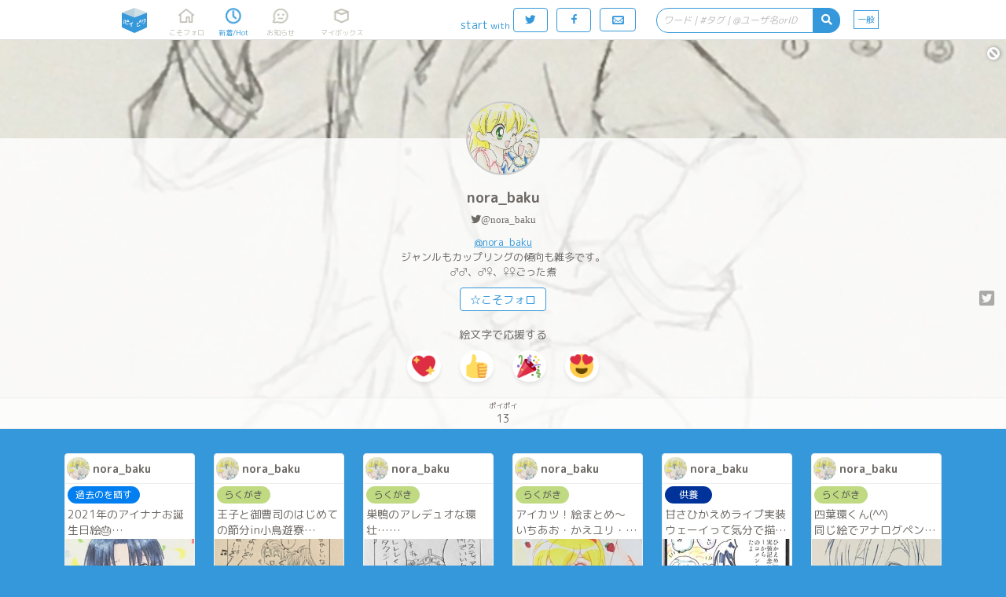

--- FILE ---
content_type: text/html;charset=UTF-8
request_url: https://poipiku.com/2544471/
body_size: 10209
content:






















<!DOCTYPE html>
<html lang="ja">
	<head>
		




<meta charset="utf-8">
<meta http-equiv="Pragma" content="no-cache"/>
<meta http-equiv="Cache-Control" content="no-cache"/>
<meta http-equiv="Expires" content="0"/>
<meta http-equiv="X-UA-Compatible" content="IE=edge" />
<meta http-equiv="Content-Language" content="ja">
<meta name="robots" content="index,follow" />
<meta name="pinterest" content="nopin" />
<link rel="icon" href="https://cdn.poipiku.com/assets/favicon_2.ico" />
<link href="https://fonts.googleapis.com/earlyaccess/roundedmplus1c.css" rel="stylesheet" />
<link href="https://cdn.poipiku.com/assets/css/TBase-45.css" type="text/css" rel="stylesheet" />
<link href="https://cdn.poipiku.com/assets/css/TMaking-224.css" type="text/css" rel="stylesheet" />
<link href="https://cdn.poipiku.com/assets/css/TBasePc-91.css" type="text/css" rel="stylesheet" />
<link href="https://cdn.poipiku.com/assets/font/typicons.min.css" type="text/css" rel="stylesheet" />
    
    <link href="https://cdn.poipiku.com/assets/webfonts/all.min.css" type="text/css" rel="stylesheet" />
    
<link rel="apple-touch-icon" sizes="114x114" href="https://cdn.poipiku.com/assets/img/apple-touch-icon-114x114_2.png" />
<link rel="apple-touch-icon" sizes="72x72" href="https://cdn.poipiku.com/assets/img/apple-touch-icon-72x72_2.png" />
<link rel="apple-touch-icon" sizes="57x57" href="https://cdn.poipiku.com/assets/img/apple-touch-icon_2.png" />
<script type="text/javascript" src="https://cdn.poipiku.com/assets/js/jquery-1.12.4.min.js"></script>
<script type="text/javascript" src="https://cdn.poipiku.com/assets/js/jquery.creditCardValidator.js"></script>
<script type="text/javascript" src="https://cdn.poipiku.com/assets/js/dayjs-1.8.27.min.js"></script>
<script type="text/javascript" src="https://cdn.poipiku.com/assets/js/common-132.js"></script>


<script src="https://cdn.poipiku.com/assets/js/sweetalert2/sweetalert2-11.10.1.min.js"></script>
<link rel="stylesheet" href="https://cdn.poipiku.com/assets/js/sweetalert2/sweetalert2-11.10.1.css">
<link rel="stylesheet" href="https://cdn.poipiku.com/assets/js/sweetalert2/sweetalert2-11.10.1_custom.css">



<script async src="https://www.googletagmanager.com/gtag/js?id=UA-125150180-1"></script>
<script>
window.dataLayer = window.dataLayer || [];
function gtag(){dataLayer.push(arguments);}
gtag('js', new Date());

gtag('config', 'UA-125150180-1');
</script>

<!-- Google Tag Manager -->
<script>
(function(w,d,s,l,i){w[l]=w[l]||[];w[l].push({'gtm.start':new Date().getTime(),event:'gtm.js'});
var f=d.getElementsByTagName(s)[0],j=d.createElement(s),dl=l!='dataLayer'?'&l='+l:'';
j.async=true;j.src='https://www.googletagmanager.com/gtm.js?id='+i+dl;
f.parentNode.insertBefore(j,f);})(window,document,'script','dataLayer','GTM-W34FVDDN');
</script>
<!-- End Google Tag Manager -->

<script async src="https://pagead2.googlesyndication.com/pagead/js/adsbygoogle.js?client=ca-pub-8563032836738586" crossorigin="anonymous"></script>



<link href="https://cdn.poipiku.com/assets/css/TPcAppend-93.css" type="text/css" rel="stylesheet" />


	
		
<script>
	window.gnshbrequest = window.gnshbrequest || {cmd:[]};
	window.gnshbrequest.cmd.push(function(){
		window.gnshbrequest.registerPassback("1508593");
		window.gnshbrequest.registerPassback("1508597");
		window.gnshbrequest.registerPassback("1508598");
		window.gnshbrequest.registerPassback("1508599");
		window.gnshbrequest.registerPassback("1508600");
		window.gnshbrequest.registerPassback("1508596");
		window.gnshbrequest.registerPassback("1508595");
		window.gnshbrequest.registerPassback("1508496");
		window.gnshbrequest.registerPassback("1508565");
		window.gnshbrequest.registerPassback("1508569");
		window.gnshbrequest.registerPassback("1508573");
		window.gnshbrequest.registerPassback("1508577");
		window.gnshbrequest.registerPassback("1508581");
		window.gnshbrequest.registerPassback("1508582");
		window.gnshbrequest.registerPassback("1508583");
		window.gnshbrequest.registerPassback("1508584");
		window.gnshbrequest.registerPassback("1508585");
		window.gnshbrequest.registerPassback("1508591");
		window.gnshbrequest.registerPassback("1508592");
		window.gnshbrequest.registerPassback("1508594");
		window.gnshbrequest.registerPassback("1508662");
		window.gnshbrequest.registerPassback("1508690");
		window.gnshbrequest.registerPassback("1508857");
		window.gnshbrequest.registerPassback("1508858");
		window.gnshbrequest.registerPassback("1509186");
		window.gnshbrequest.registerPassback("1509188");
		window.gnshbrequest.registerPassback("1509189");
		window.gnshbrequest.registerPassback("1509190");
		window.gnshbrequest.registerPassback("1509191");
		window.gnshbrequest.registerPassback("1532691");
		window.gnshbrequest.registerPassback("1533176");
		window.gnshbrequest.registerPassback("1537114");
		window.gnshbrequest.forceInternalRequest();
	});
</script>
<script async src="https://cpt.geniee.jp/hb/v1/213456/426/wrapper.min.js"></script>
		
	


		




		

<script async src='https://static.secure.epsilon.jp/js/token.js'></script>

<script>
	if (typeof AGENT === 'undefined') {
		const AGENT = {
			"EPSILON": 2,
		};
		window.AGENT = AGENT;
	}

	function getAmountDlgHtml(emojiImgTag){
		return '<div class="CardInfoDlgInfo">' + emojiImgTag + 'に' + getCheerAmountOptionHtml() + '円の</div>';
	}

	function getRegistCreditCardDlgHtml(strTitle, strDescription){
		return `
<style>
	.CardInfoDlgTitle{padding: 10px 0 0 0;}
	.CardInfoDlgInfo{font-size: 14px; text-align: left;}
	.CardInfoDlgInputItem{margin: 4px;}
	.CardInfoDlgInputLabel{font-size: 16px;}
	.CardInfoDlgInfoCheckList{text-align: left; font-size: 16px;}
	.swal2-popup .CardInfoDlgInputItem .swal2-input{margin-top: 4px; font-size: 1.1em; height: 1.825em;}
	.swal2-popup .CardInfoDlgInputItem .swal2-input::placeholder{font-style: italic;}
	.swal2-popup .swal2-footer {font-size: 0.75em;}
</style>
<h2 class="CardInfoDlgTitle">
` + strTitle + `
</h2>
<div class="CardInfoDlgInfo">
	<p>` + strDescription + `</p>
</div>
<div class="CardInfoDlgInputItem">
	<div class="CardInfoDlgInputLabel">クレジットカード番号</div>
	<span>
	<img src="https://cdn.poipiku.com/assets/img/credit_card_logo_visa.png" height="30px" style="padding-top: 4px;"/>
	<img src="https://cdn.poipiku.com/assets/img/credit_card_logo_master.gif" height="30px" style="padding-top: 4px;"/>
	<img src="https://cdn.poipiku.com/assets/img/credit_card_logo_jcb.gif" height="30px" style="padding-top: 4px;"/>
	<img src="https://cdn.poipiku.com/assets/img/credit_card_logo_ae.gif" height="30px" style="padding-top: 4px;"/>
	<img src="https://cdn.poipiku.com/assets/img/credit_card_logo_diners.gif" height="30px" style="padding-top: 4px;"/>
	</span>
	<input id="card_number" class="swal2-input" autocomplete="off"　style="margin-top: 4px;" maxlength="16" placeholder="4111111111111111"/>
</div>
<div class="CardInfoDlgInputItem">
	<div class="CardInfoDlgInputLabel">カード名義</div>
	<input id="cc_holder" class="swal2-input" style="margin-top: 4px;" maxlength="100" placeholder="TARO POIPIKU"/>
</div>
<div class="CardInfoDlgInputItem">
	<div class="CardInfoDlgInputLabel">有効期限(MM/YY)</div>
	<input id="cc_exp" class="swal2-input" style="margin-top: 4px;" maxlength="5" placeholder="01/23"/>
</div>
<div class="CardInfoDlgInputItem">
	<div class="CardInfoDlgInputLabel">セキュリティーコード<div/>
	<input id="cc_csc" class="swal2-input" style="margin-top: 4px;" maxlength="4" placeholder="012"/>
</div>
`;
	}

	function createAgentInfo(agent, token, tokenExpire){
		return {
			"agentId": agent,
			"token": token,
			"tokenExpire": tokenExpire,
		};
	}

	function verifyCardDlgInput(){
		

		// 入力内容の検証
		const vals = {
			cardNum: $("#card_number").val(),
            cardHolderName: $("#cc_holder").val(),
			cardExp: $("#cc_exp").val(),
			cardSec: $("#cc_csc").val(),
		}

		// カード番号
		if (vals.cardNum === '') {
			return Swal.showValidationMessage('カード番号を入力してください');
		}
		const validateCreditCardResult = $("#card_number").validateCreditCard(
			{ accept: [
					'visa', 'mastercard', 'diners_club_international', 'jcb', 'amex',
				] });
		if(!validateCreditCardResult.valid){
			return Swal.showValidationMessage('カード番号に誤りがあるか、取り扱えないカードブランドです。');
		}
		if (vals.cardHolderName === '') {
			return Swal.showValidationMessage('カードの名義を入力してください');
		}
		if (vals.cardExp === '') {
			return Swal.showValidationMessage('有効期限を入力してください');
		}

		// 有効期限 use dayjs
		const MM = Number(vals.cardExp.split('/')[0]);
		const YY = Number(vals.cardExp.split('/')[1]);
		const expDay = dayjs("20" + YY + "-" + MM + "-01");
		if(isNaN(MM)||isNaN(YY)||!expDay){
			return Swal.showValidationMessage('有効期限は半角で、MM/YYの形式で入力してください。');
		}
		const now = dayjs();
		const limit = now.add(60, 'day');
		if(limit>expDay){
			return Swal.showValidationMessage('有効期限が切れているか迫っているため、このカードは登録できません。');
		}

		// セキュリティーコード
		if (vals.cardSec === ''){
			return Swal.showValidationMessage('セキュリティーコードを入力してください');
		}
		if (/^\d+$/.exec(vals.cardSec) == null){
			return Swal.showValidationMessage('セキュリティーコードは半角数字で入力してください');
		}
		if (vals.cardSec.length < 3){
			return Swal.showValidationMessage('セキュリティーコードの桁数がたりません');
		}
		return vals;
	}
</script>


		<meta name="description" content="nora_bakuはポイピクに13枚のイラストとかをポイポイしています。" />
		<meta name="twitter:card" content="summary" />
		<meta name="twitter:site" content="@pipajp" />
		<meta name="twitter:image" content="https://cdn.poipiku.com/002544471/profile_20210707222609.jpeg" />
		<meta property="og:url" content="https://poipiku.com/2544471/" />
		<meta property="og:title" content="nora_bakuのポイピク | イラストとか箱「ポイピク」" />
		<meta property="og:description" content="nora_bakuはポイピクに13枚のイラストとかをポイポイしています。" />
		<meta property="og:image" content="https://poipiku.com/img/poipiku_icon_512x512_2.png" />
		<title>nora_bakuのポイピク | イラストとか箱「ポイピク」</title>

		<script type="text/javascript">
		$(function(){
			
			$('#MenuNew').addClass('Selected');
			
		});

		$(function(){
			updateCategoryMenuPos(0);

			$("#AnalogicoInfo .AnalogicoInfoSubTitle").html('nora_bakuはポイピクに13枚のイラストとかをポイポイしています。');
			
			$("#AnalogicoInfo .AnalogicoMoreInfo").html('すべて見るなら今すぐ登録！');
			
			/*
			$(window).bind("scroll.slideHeader", function() {
				$('.UserInfo.Float').css('background-position-y', $(this).scrollTop()/5 + 'px');
			});
			*/
		});
		</script>

		<style>
		
		.UserInfo {background-image: url('https://cdn.poipiku.com/002544471/header_20210907234705.jpeg_640.jpg');}
		
		
		@media screen and (min-width:1090px){
		.Wrapper.ThumbList {width: 1090px;}
		}
		
		</style>

		
	</head>

	<body>
		
<!-- Google Tag Manager (noscript) -->
<noscript><iframe src="https://www.googletagmanager.com/ns.html?id=GTM-W34FVDDN"
height="0" width="0" style="display:none;visibility:hidden"></iframe></noscript>
<!-- End Google Tag Manager (noscript) -->
		



<script>
function dispTwLoginUnsuccessfulInfo(callbackPath){
	Swal.fire({
		html: '<h2>違うユーザーで認証されてしまう</h2>' +
			'<div style="text-align: left; font-size: 13px"><p>以下のボタンでログインすると、Twitter認証画面で一度止まります。<p>' +
			'<p style="text-align: left; font-size: 13px">想定と異なるTwitterユーザーが表示されていたら、Twitter側でユーザーを切り替えてから、もう一度ポイピクのログインをお試し下さい。<p></div>',
		showCancelButton: false,
		showCloseButton: true,
		confirmButtonText: '<i class="typcn typcn-social-twitter"></i> 待ってログイン',
	}).then((result) => {
		if (result.value) {
			location.href = "/LoginFormTwitter.jsp?AUTH=authorize&CBPATH=" + callbackPath;
		}
	});
}
</script>





<script>
function showSwitchContentsViewModeDlg(mode){
	if (mode === 1){
		Swal.fire({
			title: "あなたは18歳以上ですか？",
			text: "この先成人向けのコンテンツが表示されます。18歳未満の方のアクセスはお断り致します。",
			focusConfirm: true,
			confirmButtonText: "はい",
			cancelButtonText: "いいえ",
			showCloseButton: true,
			showCancelButton: true,
		}).then(formValues => {
			// キャンセル
			if(formValues.dismiss){return false;}
			$.ajax({
				type: "POST",
				url: "/f/SwitchContentsViewModeF.jsp",
				data: {MD: 1},
                dataType: "json",
			}).done(function(data){
				console.log(data);
                if(data.result === 1){
                    location.reload();
                }
            });
		});
    } else {
		$.ajax({
			type: "POST",
			url: "/f/SwitchContentsViewModeF.jsp",
			data: {MD: 0},
			dataType: "json",
        }).done(function(data){
            if(data.result === 1){
                location.reload();
            }
        });
	}
}
</script>


<header class="Header">
	<div id="HeaderSlider"></div>
	<div class="HeaderWrapper">
		<div class="HeaderInnerWrapper">
			<div id="HeaderTitleWrapper" class="HeaderTitleWrapper">
				<h1 class="HeaderTitle">
					<a id="HeaderLink" class="HeaderLink" href="/">
						<img  class="HeaderImg" src="https://cdn.poipiku.com/assets/img/pc_top_title-03.png" alt="イラストとか箱「ポイピク」" />
					</a>
				</h1>
				
			</div>
			
			<nav class="FooterMenu">
				<a id="MenuHome" class="FooterMenuItem" href="/MyHomePcV.jsp?ID=-1">
					<span class="FooterMenuItemIcon"></span>
					<span class="FooterMenuItemName">こそフォロ</span>
				</a>
				<a id="MenuNew" class="FooterMenuItem" href="/NewArrivalPcV.jsp?ID=-1">
					<span class="FooterMenuItemIcon"></span>
					<span class="FooterMenuItemName">新着/Hot</span>
				</a>
				<a id="MenuAct" style="margin-right: 18px;" class="FooterMenuItem" href="/ActivityListPcV.jsp?ID=-1">
					<span class="FooterMenuItemIcon">
						<div id="InfoNumAct" class="InfoNum">0</div>
					</span>
					<span class="FooterMenuItemName">お知らせ</span>
				</a>
				<a id="MenuMe" style="margin-right: 20px;" class="FooterMenuItem" href="/MyIllustListPcV.jsp?ID=-1">
					<span class="FooterMenuItemIcon"></span>
					<span class="FooterMenuItemName">マイボックス</span>
				</a>
				
			</nav>
			<nav class="FooterMenu" style="flex-grow: 1;">
				
				<span style="color: #3498db; margin: 14px 4px 0 0 ">start<span style="margin-left: 3px; font-size: 12px">with</span></span>
				<form method="post" name="login_from_twitter_tmenupc_01" action="/LoginFormTwitter.jsp">
					<input id="login_from_twitter_tmenupc_callback_01" type="hidden" name="CBPATH" value=""/>
					<script>{
						let s = document.URL.split("/");
						for(let i=0; i<3; i++){s.shift();}
						$('#login_from_twitter_tmenupc_callback_01').val("/" + s.join("/"));
					}</script>
					<a class="BtnBase Rev HeaderLoginBtnPc LoginButton" href="javascript:login_from_twitter_tmenupc_01.submit()">
						<span class="typcn typcn-social-twitter"></span>
					</a>
				</form>
				<form method="post" name="login_from_facebook_tmenupc_01" action="/LoginFormFacebook.jsp">
					<input id="login_from_facebook_tmenupc_callback_01" type="hidden" name="CBPATH" value=""/>
					<script>{
						let s = document.URL.split("/");
						for(let i=0; i<3; i++){s.shift();}
						$('#login_from_facebook_tmenupc_callback_01').val("/" + s.join("/"));
					}</script>
					<a class="BtnBase Rev HeaderLoginBtnPc LoginButton" href="javascript:login_from_facebook_tmenupc_01.submit()">
						<span class="typcn typcn-social-facebook"></span>
					</a>
				</form>
				<a class="BtnBase LoginButton" href="/MyHomePcV.jsp">
					<span class="typcn typcn-mail" style="font-size: 20px; line-height: 16px;"></span>
				</a>

				
				<form id="HeaderSearchWrapper" class="HeaderSearchWrapper" method="get" style="float: right;">
					<div class="HeaderSearch">
						<div class="HeaderSearchInputWrapper">
							<input name="KWD" id="HeaderSearchBox" class="HeaderSearchBox" type="text" maxlength="20"
									placeholder="ワード | #タグ | @ユーザ名orID" value=""
									autocomplete="off" enterkeyhint="search" oninput="onSearchInput()"
							/>
							<div id="HeaderSearchClear" class="HeaderSearchClear">
								<i class="fas fa-times-circle" onclick="clearHeaderSearchInput()"></i>
							</div>
						</div>
						<div id="HeaderSearchBtn" class="HeaderSearchBtn">
							<i class="fas fa-search"></i>
						</div>
					</div>
				</form>
				<a id="MenuSwitchContentsViewMode" class="SwitchContentsViewMode" onclick="showSwitchContentsViewModeDlg(1);">
					<span class="SwitchContentsViewModeBtn">一般</span>
				</a>

			</nav>
			
		</div>
		
		
			<div id="PulldownSearchWrapper" class="SearchWrapper pulldown">
				<div class="RecentSearchHeader">最近の検索</div>
				<ul id="RecentSearchList" class="RecentSearchList"></ul>
				
			</div>
			<script>
				function showSearch(idSuf) {
					const suffix = idSuf && typeof idSuf == 'string' ? idSuf : '';
					$('#PulldownSearchWrapper' + suffix).slideDown();
					
					showSearchHistory(null, suffix ? '' : 'ログインすると検索履歴を見られます', 60);
					
				}
				$('#HeaderSearchBox').on('focus', showSearch);
				$(document).on('click', '.RecentSearchKW', ev => {
					$('#PulldownSearchWrapper').hide();
					$('ul.RecentSearchList').empty();
					SearchByKeyword('Contents', -1, 5, $(ev.currentTarget).text())();
				});
				$(document).on('click', '.RecentSearchDelBtn', ev => {
					
						deleteSearchHistory('Contents', $(ev.target).closest('.RecentSearchRow').find('.RecentSearchKW').text())
						.then(() => {
							showSearchHistory('Contents', 'キーワードを入力してコンテンツ・タグ・ユーザーを検索しよう', 60, -1, 5, false);
						});
					
				});
				$(document).on('click touchend', function(ev) {
					if (!$(ev.target).closest('#PulldownSearchWrapper, .HeaderSearch').length) $('#PulldownSearchWrapper').hide();
					if (!$(ev.target).closest('#PulldownSearchWrapperIntro, .search_box').length) $('#PulldownSearchWrapperIntro').hide();
				});
			</script>
		
	</div>
</header>


<script>
	function onSearchInput(idPre) {
		const searchId = idPre && typeof idPre == 'string' ? idPre + 'SearchBox' : 'HeaderSearchBox';
		const prevTimeout = getLocalStrage('search-suggestion-timeout');
		if (prevTimeout) clearTimeout(prevTimeout);
		const inputStr = $('#' + searchId).val().trim();
		if (!inputStr) {
			$(`#`).val('');
			toggleClearSearchBtn();
			showSearch(idPre && typeof idPre == 'string' ? idPre : null);
			return false;
		}
		toggleClearSearchBtn();
		setLocalStrage('search-suggestion-timeout', setTimeout(() => {
			const searchStr = $('#' + searchId).val().trim();
			if (searchStr && !/^(\d|\w|[\u3040-\u30FFＡ-Ｚａ-ｚ０-９])$/.test(searchStr)) {
				showSearchSuggestion('Contents', searchStr, searchId);
			} else {
				showSearch(idPre && typeof idPre == 'string' ? idPre : null);
			}
		}, 800));
	}
	localStorage.removeItem('search-suggestion-timeout');
	$('#HeaderSearchWrapper').on('submit', SearchByKeyword('Contents', -1, 5));
	$('#HeaderSearchBtn').on('click', SearchByKeyword('Contents', -1, 5));
	toggleClearSearchBtn();
</script>





<script>
	$(function () {
		var bLoginButtonClicked = false;
		$(".LoginButton").click(function () {
			if(bLoginButtonClicked){
				$(this).attr("href", "javascript:void(0);");
			}else{
				bLoginButtonClicked=true;
			}
		})
	})
</script>




		<article class="Wrapper" style="width: 100%;">
			<div class="UserInfo Float">
				
<script>
	function UpdateBlock() {
		var bBlocked = $("#UserInfoCmdBlock").hasClass('Selected');
		$.ajaxSingle({
			"type": "post",
			"data": { "UID": -1, "IID": 2544471, "CHK": (bBlocked)?0:1 },
			"url": "/f/UpdateBlockF.jsp",
			"dataType": "json",
			"success": function(data) {
				if(data.result==1) {
					$('.UserInfoCmdBlock').addClass('Selected');
					$('.UserInfoCmdFollow').removeClass('Selected');
					$('.UserInfoCmdFollow').html("☆こそフォロ");
					$('.UserInfoCmdFollow').hide();
					location.reload(true);
				} else if(data.result==2) {
					$('.UserInfoCmdBlock').removeClass('Selected');
					$('.UserInfoCmdFollow').removeClass('Selected');
					$('.UserInfoCmdFollow').html("☆こそフォロ");
					$('.UserInfoCmdFollow').show();
					location.reload(true);
				} else {
					DispMsg('ブロックできませんでした');
				}
			},
			"error": function(req, stat, ex){
				DispMsg('Connection error');
			}
		});
	}
</script>

<a id="UserInfoCmdBlock" class="typcn typcn-cancel UserInfoCmdBlock" href="/"></a>

				<div class="UserInfoBg"></div>
				<section class="UserInfoUser">
					<a class="UserInfoUserThumb" style="background-image: url('https://cdn.poipiku.com/002544471/profile_20210707222609.jpeg')" href="/2544471/"></a>
					<h2 class="UserInfoUserName"><a href="/2544471/">nora_baku</a></h2>
					
					<h3 class="UserInfoProfile"><a class="fab fa-twitter" target="_blank" href="https://twitter.com/nora_baku">@nora_baku</a></h3>
					
					<h3 class="UserInfoProfile"><a class='AutoLink' href='https://twitter.com/nora_baku' target='_blank'>@nora_baku</a><br />ジャンルもカップリングの傾向も雑多です。<br />♂♂、♂♀、♀♀ごった煮</h3>
					<span class="UserInfoCmd">
						
						
							<a class="BtnBase UserInfoCmdFollow" href="/">☆こそフォロ</a>
						

						
						<span class="IllustItemCommandSub">
							<a class="IllustItemCommandTweet fab fa-twitter-square" href="https://twitter.com/intent/tweet?text=nora_baku%E3%81%AE%E3%83%9D%E3%82%A4%E3%83%94%E3%82%AF+%E3%81%9F%E3%81%A0%E3%81%84%E3%81%BE13%E3%83%9D%E3%82%A4%E3%83%9D%E3%82%A4+%23poipiku&url=https%3A%2F%2Fpoipiku.com%2F2544471%2F" target="_blank"></a>
						</span>
						
					</span>
					


<span class="UserInfoCmd" style="padding-bottom: 0">
	絵文字で応援する
	
</span>



<span class="UserInfoCmd">


        <span class="WaveButton" onclick="sendUserWave(-1, 2544471, '💖', this)"><img class="Twemoji" draggable="false" alt="💖" src="https://cdn.poipiku.com/assets/emoji/1f496.png" /></span>
    
        <span class="WaveButton" onclick="sendUserWave(-1, 2544471, '👍', this)"><img class="Twemoji" draggable="false" alt="👍" src="https://cdn.poipiku.com/assets/emoji/1f44d.png" /></span>
    
        <span class="WaveButton" onclick="sendUserWave(-1, 2544471, '🎉', this)"><img class="Twemoji" draggable="false" alt="🎉" src="https://cdn.poipiku.com/assets/emoji/1f389.png" /></span>
    
        <span class="WaveButton" onclick="sendUserWave(-1, 2544471, '😍', this)"><img class="Twemoji" draggable="false" alt="😍" src="https://cdn.poipiku.com/assets/emoji/1f60d.png" /></span>
    



				</section>
				<section class="UserInfoState">
					
<a class="UserInfoStateItem" href="/2544471/">
	
	<span class="UserInfoStateItemTitle">ポイポイ</span>
	<span class="UserInfoStateItemNum">13</span>
	
</a>

					
				</section>
			</div>
		</article>

		<article class="Wrapper GridList">
			

			
			
			<section id="IllustThumbList" class="IllustThumbList">
				
					<div class="IllustThumb"><a class="IllustUser" href="/2544471/"><span class="IllustUserThumb" style="background-image:url('https://cdn.poipiku.com/002544471/profile_20210707222609.jpeg_120.jpg')"></span><h2 class="IllustUserName">nora_baku</h2></a><span class="IllustInfo IllustMeta"><a class="CategoryInfo" href="/NewArrivalPcV.jsp?CD=7"><span class="Category C7">過去のを晒す</span></a></span><a class="IllustInfo" href="/2544471/6191665.html"><span class="IllustInfoDesc">2021年のアイナナお誕生日絵🎂<br />初描きばかりで安定してない😅<br />大和さんだけデジタルでRe:valeと万理さんはクラフト紙です<br />ŹOOĻは横長でラビチューブの衣装で統一してます</span></a><a class="IllustThumbImg" href="/2544471/6191665.html" style="background-image:url('https://cdn.poipiku.com/002544471/006191665_s4SW2EiJ6.jpeg_360.jpg')"><span class="IllustInfoBottom"><span class="Num"><i class="far fa-images"></i> 17</span></span></a></div>
				
					<div class="IllustThumb"><a class="IllustUser" href="/2544471/"><span class="IllustUserThumb" style="background-image:url('https://cdn.poipiku.com/002544471/profile_20210707222609.jpeg_120.jpg')"></span><h2 class="IllustUserName">nora_baku</h2></a><span class="IllustInfo IllustMeta"><a class="CategoryInfo" href="/NewArrivalPcV.jsp?CD=4"><span class="Category C4">らくがき</span></a></span><a class="IllustInfo" href="/2544471/6113940.html"><span class="IllustInfoDesc">王子と御曹司のはじめての節分in小鳥遊寮<br />単に陸くんと環くんに元気よく歌って欲しかっただけ🤗<br />　<br />近所のスーパーはこの歌が鬼リピートしてる</span></a><a class="IllustThumbImg" href="/2544471/6113940.html" style="background-image:url('https://cdn.poipiku.com/002544471/006113940_Jx1DgcZxB.jpeg_360.jpg')"><span class="IllustInfoBottom"></span></a></div>
				
					<div class="IllustThumb"><a class="IllustUser" href="/2544471/"><span class="IllustUserThumb" style="background-image:url('https://cdn.poipiku.com/002544471/profile_20210707222609.jpeg_120.jpg')"></span><h2 class="IllustUserName">nora_baku</h2></a><span class="IllustInfo IllustMeta"><a class="CategoryInfo" href="/NewArrivalPcV.jsp?CD=4"><span class="Category C4">らくがき</span></a></span><a class="IllustInfo" href="/2544471/5408955.html"><span class="IllustInfoDesc">巣鴨のアレデュオな環壮…<br /> <br />急いで描いたけど無印の４コマメモ便利( ´∀｀)</span></a><a class="IllustThumbImg" href="/2544471/5408955.html" style="background-image:url('https://cdn.poipiku.com/002544471/005408955_l5eizgtvv.jpeg_360.jpg')"><span class="IllustInfoBottom"></span></a></div>
				
					<div class="IllustThumb"><a class="IllustUser" href="/2544471/"><span class="IllustUserThumb" style="background-image:url('https://cdn.poipiku.com/002544471/profile_20210707222609.jpeg_120.jpg')"></span><h2 class="IllustUserName">nora_baku</h2></a><span class="IllustInfo IllustMeta"><a class="CategoryInfo" href="/NewArrivalPcV.jsp?CD=4"><span class="Category C4">らくがき</span></a></span><a class="IllustInfo" href="/2544471/5255377.html"><span class="IllustInfoDesc">アイカツ！絵まとめ〜<br />いちあお・かえユリ・凛スミが好き(^^)</span></a><a class="IllustThumbImg" href="/2544471/5255377.html" style="background-image:url('https://cdn.poipiku.com/002544471/005255377_AjiFG8EwM.jpeg_360.jpg')"><span class="IllustInfoBottom"><span class="Num"><i class="far fa-images"></i> 8</span></span></a></div>
				
					<div class="IllustThumb"><a class="IllustUser" href="/2544471/"><span class="IllustUserThumb" style="background-image:url('https://cdn.poipiku.com/002544471/profile_20210707222609.jpeg_120.jpg')"></span><h2 class="IllustUserName">nora_baku</h2></a><span class="IllustInfo IllustMeta"><a class="CategoryInfo" href="/NewArrivalPcV.jsp?CD=9"><span class="Category C9">供養</span></a></span><a class="IllustInfo" href="/2544471/5182871.html"><span class="IllustInfoDesc">甘さひかえめライブ実装ウェーイって気分で描いた漫画を見つけたのでここに供養します( ˘ω˘ )<br />※環壮</span></a><a class="IllustThumbImg" href="/2544471/5182871.html" style="background-image:url('https://cdn.poipiku.com/002544471/005182871_wXZFG6u7f.jpeg_360.jpg')"><span class="IllustInfoBottom"><span class="Num"><i class="far fa-images"></i> 4</span></span></a></div>
				
					<div class="IllustThumb"><a class="IllustUser" href="/2544471/"><span class="IllustUserThumb" style="background-image:url('https://cdn.poipiku.com/002544471/profile_20210707222609.jpeg_120.jpg')"></span><h2 class="IllustUserName">nora_baku</h2></a><span class="IllustInfo IllustMeta"><a class="CategoryInfo" href="/NewArrivalPcV.jsp?CD=4"><span class="Category C4">らくがき</span></a></span><a class="IllustInfo" href="/2544471/5083541.html"><span class="IllustInfoDesc">四葉環くん(^^)<br />同じ絵でアナログペン入れ→スマホアプリで色塗り→アナログで色塗り<br />　<br />夏休みの課題を開くイメージ(そしてすぐ閉じる)</span></a><a class="IllustThumbImg" href="/2544471/5083541.html" style="background-image:url('https://cdn.poipiku.com/002544471/005083541_q7y8TVsXD.jpeg_360.jpg')"><span class="IllustInfoBottom"><span class="Num"><i class="far fa-images"></i> 3</span></span></a></div>
				
					<div class="IllustThumb"><a class="IllustUser" href="/2544471/"><span class="IllustUserThumb" style="background-image:url('https://cdn.poipiku.com/002544471/profile_20210707222609.jpeg_120.jpg')"></span><h2 class="IllustUserName">nora_baku</h2></a><span class="IllustInfo IllustMeta"><a class="CategoryInfo" href="/NewArrivalPcV.jsp?CD=4"><span class="Category C4">らくがき</span></a></span><a class="IllustInfo" href="/2544471/4867629.html"><span class="IllustInfoDesc">そーちゃん詰合せ〜<br />ストールとエプロン姿がとても好きです</span></a><a class="IllustThumbImg" href="/2544471/4867629.html" style="background-image:url('https://cdn.poipiku.com/002544471/004867629_s6aGzAAWm.jpeg_360.jpg')"><span class="IllustInfoBottom"><span class="Num"><i class="far fa-images"></i> 6</span></span></a></div>
				
					<div class="IllustThumb"><a class="IllustUser" href="/2544471/"><span class="IllustUserThumb" style="background-image:url('https://cdn.poipiku.com/002544471/profile_20210707222609.jpeg_120.jpg')"></span><h2 class="IllustUserName">nora_baku</h2></a><span class="IllustInfo IllustMeta"><a class="CategoryInfo" href="/NewArrivalPcV.jsp?CD=4"><span class="Category C4">らくがき</span></a></span><a class="IllustInfo" href="/2544471/4867605.html"><span class="IllustInfoDesc">環くん詰合せ(^^)<br />もっとかっこよく可愛く描きたい…</span></a><a class="IllustThumbImg" href="/2544471/4867605.html" style="background-image:url('https://cdn.poipiku.com/002544471/004867605_ffwk51ayX.jpeg_360.jpg')"><span class="IllustInfoBottom"><span class="Num"><i class="far fa-images"></i> 10</span></span></a></div>
				
					<div class="IllustThumb"><a class="IllustUser" href="/2544471/"><span class="IllustUserThumb" style="background-image:url('https://cdn.poipiku.com/002544471/profile_20210707222609.jpeg_120.jpg')"></span><h2 class="IllustUserName">nora_baku</h2></a><span class="IllustInfo IllustMeta"><a class="CategoryInfo" href="/NewArrivalPcV.jsp?CD=4"><span class="Category C4">らくがき</span></a></span><a class="IllustInfo" href="/2544471/4867552.html"><span class="IllustInfoDesc">環壮ぽいぽい(^^)</span></a><a class="IllustThumbImg" href="/2544471/4867552.html" style="background-image:url('https://cdn.poipiku.com/002544471/004867552_cZu4Hb78V.jpeg_360.jpg')"><span class="IllustInfoBottom"><span class="Num"><i class="far fa-images"></i> 6</span></span></a></div>
				
					<div class="IllustThumb"><a class="IllustUser" href="/2544471/"><span class="IllustUserThumb" style="background-image:url('https://cdn.poipiku.com/002544471/profile_20210707222609.jpeg_120.jpg')"></span><h2 class="IllustUserName">nora_baku</h2></a><span class="IllustInfo IllustMeta"><a class="CategoryInfo" href="/NewArrivalPcV.jsp?CD=4"><span class="Category C4">らくがき</span></a></span><a class="IllustInfo" href="/2544471/4867542.html"><span class="IllustInfoDesc">キュアビューティーさんが好きです。</span></a><a class="IllustThumbImg" href="/2544471/4867542.html" style="background-image:url('https://cdn.poipiku.com/002544471/004867542_idnI2zrK1.jpeg_360.jpg')"><span class="IllustInfoBottom"></span></a></div>
				
					<div class="IllustThumb"><a class="IllustUser" href="/2544471/"><span class="IllustUserThumb" style="background-image:url('https://cdn.poipiku.com/002544471/profile_20210707222609.jpeg_120.jpg')"></span><h2 class="IllustUserName">nora_baku</h2></a><span class="IllustInfo IllustMeta"><a class="CategoryInfo" href="/NewArrivalPcV.jsp?CD=4"><span class="Category C4">らくがき</span></a></span><a class="IllustInfo" href="/2544471/4748968.html"><span class="IllustInfoDesc">環くんやっと着色した(^^)</span></a><a class="IllustThumbImg" href="/2544471/4748968.html" style="background-image:url('https://cdn.poipiku.com/002544471/004748968_YZEx1T58s.jpeg_360.jpg')"><span class="IllustInfoBottom"></span></a></div>
				
					<div class="IllustThumb"><a class="IllustUser" href="/2544471/"><span class="IllustUserThumb" style="background-image:url('https://cdn.poipiku.com/002544471/profile_20210707222609.jpeg_120.jpg')"></span><h2 class="IllustUserName">nora_baku</h2></a><span class="IllustInfo IllustMeta"><a class="CategoryInfo" href="/NewArrivalPcV.jsp?CD=4"><span class="Category C4">らくがき</span></a></span><a class="IllustInfo" href="/2544471/4677304.html"><span class="IllustInfoDesc">テン・ゴーカイ楽しみ！<br />アイムー！俺だぁぁぁぁぁぁぁっ！</span></a><a class="IllustThumbImg" href="/2544471/4677304.html" style="background-image:url('https://cdn.poipiku.com/002544471/004677304_fEs8b7pFg.jpeg_360.jpg')"><span class="IllustInfoBottom"></span></a></div>
				
					<div class="IllustThumb"><a class="IllustUser" href="/2544471/"><span class="IllustUserThumb" style="background-image:url('https://cdn.poipiku.com/002544471/profile_20210707222609.jpeg_120.jpg')"></span><h2 class="IllustUserName">nora_baku</h2></a><span class="IllustInfo IllustMeta"><a class="CategoryInfo" href="/NewArrivalPcV.jsp?CD=4"><span class="Category C4">らくがき</span></a></span><a class="IllustInfo" href="/2544471/4660086.html"><span class="IllustInfoDesc">日向翔陽生誕祭2021</span></a><a class="IllustThumbImg" href="/2544471/4660086.html" style="background-image:url('https://cdn.poipiku.com/002544471/004660086_2rJWF2vjc.jpeg_360.jpg')"><span class="IllustInfoBottom"></span></a></div>
				
			</section>

			<nav class="PageBar">
				<span class="PageBarItemFrame"><a class="BtnBase PageBarItem" href="/IllustListPcV.jsp?PG=0&ID=2544471&KWD="><i class="fas fa-chevron-left"></i></a></span><span class="PageBarItemFrame"><a class="BtnBase PageBarItem Selected" href="/IllustListPcV.jsp?PG=0&ID=2544471&KWD=">1</a></span><span class="PageBarItemFrame"><a class="BtnBase PageBarItem" href="/IllustListPcV.jsp?PG=0&ID=2544471&KWD="><i class="fas fa-chevron-right"></i></a></span>
			</nav>
		</article>

		
<div style="clear: both;"></div>




<div class="FooterAd">
	
	<div class="PcSideBarAd">
			<div data-cptid="1508596">
	<script>
		gnshbrequest.cmd.push(function() {
			gnshbrequest.applyPassback("1508596", "[data-cptid='1508596']");
		});
	</script>
	</div>

	</div>
	<div class="PcSideBarAd">
			<div data-cptid="1508598">
	<script>
		gnshbrequest.cmd.push(function() {
			gnshbrequest.applyPassback("1508598", "[data-cptid='1508598']");
		});
	</script>
	</div>

	</div>
	<div class="PcSideBarAd">
			<div data-cptid="1508599">
	<script>
		gnshbrequest.cmd.push(function() {
			gnshbrequest.applyPassback("1508599", "[data-cptid='1508599']");
		});
	</script>
	</div>

	</div>
	
</div>




<div style="clear: both;"></div>
<footer class="Footer">
	
	<article class="AnalogicoInfo">
		<h1 class="AnalogicoInfoTitle">
			放置絵ポイポイ<br />
練習ポイポイ<br />
らくがきポイポイ<br />
進捗ポイポイ<br />
イラストポイポイSNS「ポイピク」
		</h1>
		<a class="AnalogicoMoreInfo" href="/">
			もっと詳しく...
		</a>
		<div class="AnalogicoInfoRegist">
			<form method="post" name="login_from_twitter_tfooterbase_00" action="/LoginFormTwitter.jsp">
				<input id="login_from_twitter_tfooterbase_callback_00" type="hidden" name="CBPATH" value=""/>
				<script>{
					let s = document.URL.split("/");
					for(let i=0; i<3; i++){s.shift();}
					$('#login_from_twitter_tfooterbase_callback_00').val("/" + s.join("/"));
				}</script>
				<a class="BtnBase Rev AnalogicoInfoRegistBtn" style="width:200px;" href="javascript:login_from_twitter_tfooterbase_00.submit()">
					<span class="typcn typcn-social-twitter"></span> ログイン
				</a>
			</form>
		</div>
		<div class="AnalogicoInfoRegist">
			<form method="post" name="login_from_facebook_tfooterbase_00" action="/LoginFormFacebook.jsp">
				<input id="login_from_facebook_tfooterbase_callback_00" type="hidden" name="CBPATH" value="/" />
				<script>{
					let s = document.URL.split("/");
					for(let i=0; i<3; i++){s.shift();}
					$('#login_from_facebook_tfooterbase_callback_00').val("/" + s.join("/"));
				}</script>
				<a class="BtnBase Rev AnalogicoInfoRegistBtn" style="width:200px;" href="javascript:login_from_facebook_tfooterbase_00.submit()">
					<span class="typcn typcn-social-facebook"></span> ログイン
				</a>
			</form>
		</div>
		<div class="AnalogicoInfoRegist">
			<a class="BtnBase Rev AnalogicoInfoRegistBtn" style="width:200px;" href="/MyHomePcV.jsp">
				<span class="typcn typcn-mail"></span> メールで登録/ログイン
			</a>
		</div>
	</article>
	








	<nav class="FooterLink">
		<dl>
			<dt><i class="fas fa-globe"></i>言語 <a class="FooterHref" style="font-weight: normal" href="/TranslationSuggestionPcV.jsp">翻訳の提案</a></dt>
			<dd><a class="FooterHref" hreflang="en" onclick="ChLang('en', false)" href="javascript:void(0);">English</a></dd>
			<dd><a class="FooterHref" hreflang="es" onclick="ChLang('es', false)" href="javascript:void(0);">español</a></dd>
			<dd><a class="FooterHref" hreflang="vi" onclick="ChLang('vi', false)" href="javascript:void(0);">Tiếng Việt</a></dd>
			<dd><a class="FooterHref" hreflang="ko" onclick="ChLang('ko', false)" href="javascript:void(0);">한국</a></dd>
			<dd><a class="FooterHref" hreflang="zh-cmn-Hans" onclick="ChLang('zh_CN', false)" href="javascript:void(0);">简体中文</a></dd>
			<dd><a class="FooterHref" hreflang="zh-cmn-Hant" onclick="ChLang('zh_TW', false)" href="javascript:void(0);">繁體中文</a></dd>
			<dd><a class="FooterHref" hreflang="th" onclick="ChLang('th', false)" href="javascript:void(0);">ไทย</a></dd>
			<dd><a class="FooterHref" hreflang="ru" onclick="ChLang('ru', false)" href="javascript:void(0);">русский</a></dd>
			<dd><a class="FooterHref" hreflang="ja" onclick="ChLang('ja', false)" href="javascript:void(0);">日本語</a></dd>
		</dl>
		<dl>
			<dt>ご利用について</dt>
			<dd><a class="FooterHref" href="/StartPoipikuPcV.jsp">ポイピクとは?</a></dd>
			<dd><a class="FooterHref" href="/how_to/TopPcV.jsp">ポイピクの使い方</a></dd>
		</dl>
		<dl>
			<dt>利用規約等</dt>
			<dd><a class="FooterHref" href="/RulePcS.jsp">利用規約</a></dd>
			<dd><a class="FooterHref" href="/GuideLinePcV.jsp">ガイドライン</a></dd>
			<dd><a class="FooterHref" href="/PrivacyPolicyPcS.jsp">プライバシーポリシー</a></dd>
			<dd><a class="FooterHref" href="/TransactionLawPcS.jsp">特定商取引法に基づく表記</a></dd>
		</dl>
		<dl>
			<dt>お知らせ・お問い合わせ</dt>

			<dd><a class="FooterHref" href="/2/" target="_blank">お知らせ(運営アカウント)</a></dd>
			<dd><a class="FooterHref" href="https://twitter.com/pipajp" target="_blank">公式Twitter</a></dd>
			
			<dd><a class="FooterHref" href="/FAQPcS.jsp">よくある質問</a></dd>
			
			<dd>お問い合わせ(要ログイン)</dd>
			
			<dd><a class="FooterHref" href="https://twitter.com/pipajp" target="_blank">ログインできない</a></dd>
			<dd><a class="FooterHref" href="/LogoUsageGuideLinePcS.jsp">ロゴの使用について</a></dd>
			<dd><a class="FooterHref" href="https://poipiku.com/comic/">ポイコミ</a></dd>
		</dl>
		<dl>
			<dt>会社情報</dt>
			<dd><a class="FooterHref" href="https://www.pipa.jp/" target="_blank">株式会社Pipa.jp</a></dd>
		</dl>
	</nav>

	<article class="FooterInfo" style="font-size: 10px; margin: 10px 0;">
		異工程混在表示方式およびカテゴリタグ(マイタグ)・コマンドタグ等各種機能は特許出願中です。
		当サイトの各種技術・コンセプト・デザイン・商標等は特許法、著作権法、不正競争防止法等を始めとした各種法律により保護されています。<br />
		Various functions including 'Mixed process display system', 'Category tag' etc. are patent pending.The technologies, concepts, designs, trademarks etc. of this site are protected by laws.
	</article>

	<div class="FooterCopy">
		Copyright(C) 2017 -
		based on <a class="FooterHref" href="https://analogico.pipa.jp/" target="_blank">analogico</a> by
		<a class="FooterHref" href="https://www.pipa.jp/" target="_blank">Pipa.jp Ltd.</a>
	</div>
</footer>


	</body>
</html>


--- FILE ---
content_type: text/html; charset=utf-8
request_url: https://www.google.com/recaptcha/api2/aframe
body_size: 264
content:
<!DOCTYPE HTML><html><head><meta http-equiv="content-type" content="text/html; charset=UTF-8"></head><body><script nonce="cghpfjSVD4lClpm6gpD-dA">/** Anti-fraud and anti-abuse applications only. See google.com/recaptcha */ try{var clients={'sodar':'https://pagead2.googlesyndication.com/pagead/sodar?'};window.addEventListener("message",function(a){try{if(a.source===window.parent){var b=JSON.parse(a.data);var c=clients[b['id']];if(c){var d=document.createElement('img');d.src=c+b['params']+'&rc='+(localStorage.getItem("rc::a")?sessionStorage.getItem("rc::b"):"");window.document.body.appendChild(d);sessionStorage.setItem("rc::e",parseInt(sessionStorage.getItem("rc::e")||0)+1);localStorage.setItem("rc::h",'1769638993460');}}}catch(b){}});window.parent.postMessage("_grecaptcha_ready", "*");}catch(b){}</script></body></html>

--- FILE ---
content_type: text/css
request_url: https://cdn.poipiku.com/assets/css/TBase-45.css
body_size: 3241
content:
@charset "utf-8";

@font-face {
	font-family: "WebSymbolsLigaRegular";
	src: url('https://cdn.poipiku.com/assets/font/websymbolsligaregular.eot');
	src: url('https://cdn.poipiku.com/assets/font/websymbolsligaregular.eot?#iefix') format('embedded-opentype'),
		url('https://cdn.poipiku.com/assets/font/websymbolsligaregular.woff') format('woff'),
		url('https://cdn.poipiku.com/assets/font/websymbolsligaregular.ttf') format('truetype'),
		url('https://cdn.poipiku.com/assets/font/websymbolsligaregular.svg#WebSymbolsRegular') format('svg');
}

@font-face {
	font-family: 'GenEiKoburiMin6-R';
	src: url(https://cdn.poipiku.com/assets/font/GenEiKoburiMin6-R.woff2) format('woff2'),
		url(https://cdn.poipiku.com/assets/font/GenEiKoburiMin6-R.woff) format('woff');
}

@font-face {
	font-family: EmojiFontFamily;
	src: local("Hiragino Kaku Gothic ProN"), local("Meiryo");
}

@font-face {
	font-family: EmojiFontFamily;
	font-weight: bold;
	src: local("Hiragino Kaku Gothic ProN"), local("Meiryo Bold");
}

@font-face {
	font-family: EmojiFontFamily;
	src: local("Segoe UI Emoji"), local("Segoe UI Symbol"),
		local("Apple Color Emoji"), local("Noto Color Emoji"),
		local("Noto Emoji");
	unicode-range:
		/*U+23, U+2A, U+30-39,*/
		U+A9, U+AE, U+200D, U+203C,
		U+2049, U+20E3, U+2122, U+2139, U+2194-2199, U+21A9-21AA, U+231A-231B,
		U+2328, U+23CF, U+23E9-23F3, U+23F8-23FA, U+24C2, U+25AA-25AB, U+25B6,
		U+25C0, U+25FB-25FE, U+2600-2604, U+260E, U+2611, U+2614-2615, U+2618,
		U+261D, U+2620, U+2622-2623, U+2626, U+262A, U+262E-262F, U+2638-263A,
		U+2640, U+2642, U+2648-2653, U+2660, U+2663, U+2665-2666, U+2668,
		U+267B, U+267F, U+2692-2697, U+2699, U+269B-269C, U+26A0-26A1,
		U+26AA-26AB, U+26B0-26B1, U+26BD-26BE, U+26C4-26C5, U+26C8,
		U+26CE-26CF, U+26D1, U+26D3-26D4, U+26E9-26EA, U+26F0-26F5,
		U+26F7-26FA, U+26FD, U+2702, U+2705, U+2708-270D, U+270F, U+2712,
		U+2714, U+2716, U+271D, U+2721, U+2728, U+2733-2734, U+2744, U+2747,
		U+274C, U+274E, U+2753-2755, U+2757, U+2763-2764, U+2795-2797, U+27A1,
		U+27B0, U+27BF, U+2934-2935, U+2B05-2B07, U+2B1B-2B1C, U+2B50, U+2B55,
		U+3030, U+303D, U+3297, U+3299, U+FE0F, U+1F004, U+1F0CF,
		U+1F170-1F171, U+1F17E-1F17F, U+1F18E, U+1F191-1F19A, U+1F1E6-1F1FF,
		U+1F201-1F202, U+1F21A, U+1F22F, U+1F232-1F23A, U+1F250-1F251,
		U+1F300-1F321, U+1F324-1F393, U+1F396-1F397, U+1F399-1F39B,
		U+1F39E-1F3F0, U+1F3F3-1F3F5, U+1F3F7-1F4FD, U+1F4FF-1F53D,
		U+1F549-1F54E, U+1F550-1F567, U+1F56F-1F570, U+1F573-1F57A, U+1F587,
		U+1F58A-1F58D, U+1F590, U+1F595-1F596, U+1F5A4-1F5A5, U+1F5A8,
		U+1F5B1-1F5B2, U+1F5BC, U+1F5C2-1F5C4, U+1F5D1-1F5D3, U+1F5DC-1F5DE,
		U+1F5E1, U+1F5E3, U+1F5E8, U+1F5EF, U+1F5F3, U+1F5FA-1F64F,
		U+1F680-1F6C5, U+1F6CB-1F6D2, U+1F6E0-1F6E5, U+1F6E9, U+1F6EB-1F6EC,
		U+1F6F0, U+1F6F3-1F6F8, U+1F910-1F93A, U+1F93C-1F93E, U+1F940-1F945,
		U+1F947-1F94C, U+1F950-1F96B, U+1F980-1F997, U+1F9C0, U+1F9D0-1F9E6,
		U+E0062-E0063, U+E0065, U+E0067, U+E006C, U+E006E, U+E0073-E0074,
		U+E0077, U+E007F;
}

@font-face {
	font-family: EmojiFontFamily;
	font-weight: bold;
	src: local("Segoe UI Emoji"), local("Segoe UI Symbol"),
		local("Apple Color Emoji"), local("Noto Color Emoji"),
		local("Noto Emoji");
	unicode-range:
		/*U+23, U+2A, U+30-39,*/
		U+A9, U+AE, U+200D, U+203C,
		U+2049, U+20E3, U+2122, U+2139, U+2194-2199, U+21A9-21AA, U+231A-231B,
		U+2328, U+23CF, U+23E9-23F3, U+23F8-23FA, U+24C2, U+25AA-25AB, U+25B6,
		U+25C0, U+25FB-25FE, U+2600-2604, U+260E, U+2611, U+2614-2615, U+2618,
		U+261D, U+2620, U+2622-2623, U+2626, U+262A, U+262E-262F, U+2638-263A,
		U+2640, U+2642, U+2648-2653, U+2660, U+2663, U+2665-2666, U+2668,
		U+267B, U+267F, U+2692-2697, U+2699, U+269B-269C, U+26A0-26A1,
		U+26AA-26AB, U+26B0-26B1, U+26BD-26BE, U+26C4-26C5, U+26C8,
		U+26CE-26CF, U+26D1, U+26D3-26D4, U+26E9-26EA, U+26F0-26F5,
		U+26F7-26FA, U+26FD, U+2702, U+2705, U+2708-270D, U+270F, U+2712,
		U+2714, U+2716, U+271D, U+2721, U+2728, U+2733-2734, U+2744, U+2747,
		U+274C, U+274E, U+2753-2755, U+2757, U+2763-2764, U+2795-2797, U+27A1,
		U+27B0, U+27BF, U+2934-2935, U+2B05-2B07, U+2B1B-2B1C, U+2B50, U+2B55,
		U+3030, U+303D, U+3297, U+3299, U+FE0F, U+1F004, U+1F0CF,
		U+1F170-1F171, U+1F17E-1F17F, U+1F18E, U+1F191-1F19A, U+1F1E6-1F1FF,
		U+1F201-1F202, U+1F21A, U+1F22F, U+1F232-1F23A, U+1F250-1F251,
		U+1F300-1F321, U+1F324-1F393, U+1F396-1F397, U+1F399-1F39B,
		U+1F39E-1F3F0, U+1F3F3-1F3F5, U+1F3F7-1F4FD, U+1F4FF-1F53D,
		U+1F549-1F54E, U+1F550-1F567, U+1F56F-1F570, U+1F573-1F57A, U+1F587,
		U+1F58A-1F58D, U+1F590, U+1F595-1F596, U+1F5A4-1F5A5, U+1F5A8,
		U+1F5B1-1F5B2, U+1F5BC, U+1F5C2-1F5C4, U+1F5D1-1F5D3, U+1F5DC-1F5DE,
		U+1F5E1, U+1F5E3, U+1F5E8, U+1F5EF, U+1F5F3, U+1F5FA-1F64F,
		U+1F680-1F6C5, U+1F6CB-1F6D2, U+1F6E0-1F6E5, U+1F6E9, U+1F6EB-1F6EC,
		U+1F6F0, U+1F6F3-1F6F8, U+1F910-1F93A, U+1F93C-1F93E, U+1F940-1F945,
		U+1F947-1F94C, U+1F950-1F96B, U+1F980-1F997, U+1F9C0, U+1F9D0-1F9E6,
		U+E0062-E0063, U+E0065, U+E0067, U+E006C, U+E006E, U+E0073-E0074,
		U+E0077, U+E007F;
}

[contenteditable] {
	-webkit-user-select: text;
	user-select: text;
}

body {
	font-family: Verdana, 'Rounded Mplus 1c', 'ヒラギノ角ゴ Pro W3',
		'Hiragino Kaku Gothic Pro', 'メイリオ', Meiryo, Osaka, 'ＭＳ Ｐゴシック',
		'MS PGothic', sans-serif;
	font-size: 14px;
	margin: 0;
	padding: 0;
	color: #fff;
	/*background: #b8d6e0;*/
	/*background: #f3f3f3;*/
	background: #3498db;
	/* background: #ff9900; Halloween color */
	-webkit-text-size-adjust: none;
	user-select: none;
	-webkit-user-select: none;
	-moz-user-select: none;
	-ms-user-select: none;
	-webkit-touch-callout: none;
}

html {}

h1 {
	display: block;
	font-size: 1.5em;
	font-weight: normal;
	margin: 0;
	padding: 0;
}

h2,
h3 {
	display: block;
	font-size: 1em;
	font-weight: normal;
	margin: 0;
	padding: 0;
}

input,
button,
textarea,
select {
	font-family: Verdana, 'Rounded Mplus 1c', 'ヒラギノ角ゴ Pro W3',
		'Hiragino Kaku Gothic Pro', 'メイリオ', Meiryo, Osaka, 'ＭＳ Ｐゴシック',
		'MS PGothic', sans-serif;
	font-size: 14px;
}

input[type="text"],
input[type="email"],
input[type="password"],
textarea {
	-webkit-appearance: none;
}

input[type="text"],
input[type="email"],
input[type="password"],
input[type="datetime-local"],
input[type="number"],
textarea,
select {
	font-size: 14px;
	webkit-box-sizing: border-box;
	-moz-box-sizing: border-box;
	-ms-box-sizing: border-box;
	box-sizing: border-box;
	box-shadow: none;
	border-radius: 0;
	vertical-align: top;
	background-color: #ffffff;
	border: 1px solid #cccccc;
	transition: border linear 0.2s, box-shadow linear 0.2s;
	color: #6d6965;
	padding: 5px;
}

img {
	-ms-interpolation-mode: bicubic;
	/*	display: block;*/
	border: none;
}

a {
	text-decoration: none;
	color: #fff;
}

.Misaki {
	font-family: Misaki, 'Rounded Mplus 1c', 'ヒラギノ角ゴ Pro W3',
		'Hiragino Kaku Gothic Pro', 'メイリオ', Meiryo, Verdana, Osaka, 'ＭＳ Ｐゴシック',
		'MS PGothic', sans-serif;
}

.typcn {
	font-size: 18px;
}

.social-icon {
	display: inline-block;
	margin: 0 5px;
	font-size: 20px;
	font-family: WebSymbolsLigaRegular;
}

.social-icon.FaceBook {
	color: #3b5998;
}

.social-icon.GoogleP {
	color: #c53727;
}

/*.social-icon.Twitter {color: #00a1e9;}*/
.social-icon.Twitter {
	color: #aaa;
}

.social-icon.Hatena {
	color: #0075c2;
}

a.Selected {
	color: #3498db;
}

hr {
	width: 100%;
	height: 0px;
	border: 0px;
}

form,
button {
	border: 0;
	margin: 0;
	padding: 0;
}

.BtnBase,
input[type="submit"],
input[type="button"],
button {
	border: 1px solid #3498db;
	color: #3498db;
	-webkit-border-radius: 4px;
	-moz-border-radius: 4px;
	border-radius: 4px;
	font-family: Verdana, 'Rounded Mplus 1c', arial, helvetica, sans-serif;
	padding: 3px 12px;
	text-decoration: none;
	display: inline-block;
	cursor: pointer;
	white-space: nowrap;
	text-align: center;
	line-height: 1.5em;
}

.BtnBase.Selected,
input[type="submit"].Selected,
input[type="button"].Selected,
button.Selected {
	border: 1px solid #3498db;
	background: #fff;
	color: #3498db;
}

.BtnBase.Disabled,
input[type="submit"].Disabled,
input[type="button"].Disabled,
button.Disabled {
	border-color: #ebe;
	color: #ebe;
	cursor: default;
}

.BtnBase.Rev {
	border-color: #3498db;
	background-color: #fff;
	color: #3498db;
}

.BtnBase.Rev.Selected {
	border-color: #fff;
	background-color: #3498db;
	color: #fff;
}

.onoffswitch {
	position: relative;
	width: 50px;
	user-select: none;
	-webkit-user-select: none;
	-moz-user-select: none;
	-ms-user-select: none;
	-webkit-touch-callout: none;
}

.onoffswitch .onoffswitch-checkbox {
	display: none;
}

.onoffswitch .onoffswitch-label {
	display: block;
	overflow: hidden;
	cursor: pointer;
	border: 1px solid #eee;
	border-radius: 20px;
}

.onoffswitch .onoffswitch-inner {
	display: block;
	width: 200%;
	margin-left: -100%;
	transition: margin 0.3s ease-in 0s;
}

.onoffswitch .onoffswitch-inner:before,
.onoffswitch-inner:after {
	display: block;
	float: left;
	width: 50%;
	height: 20px;
	padding: 0;
	line-height: 20px;
	font-size: 9px;
	color: white;
	font-family: Trebuchet, Arial, sans-serif;
	font-weight: bold;
	box-sizing: border-box;
}

.onoffswitch .onoffswitch-inner:before {
	content: "OK";
	padding-left: 10px;
	background-color: #4ae;
	color: #FFFFFF;
	text-align: left;
}

.onoffswitch .onoffswitch-inner:after {
	content: "NG";
	padding-right: 10px;
	background-color: #aaa;
	color: #FFFFFF;
	text-align: right;
}

.onoffswitch.OnOff .onoffswitch-inner:before {
	content: "ON";
}

.onoffswitch.OnOff .onoffswitch-inner:after {
	content: "OFF";
	padding-right: 6px;
}

.onoffswitch .onoffswitch-switch {
	display: block;
	width: 14px;
	margin: 3px;
	background: #FFFFFF;
	position: absolute;
	top: 0;
	bottom: 0;
	right: 28px;
	border: 1px solid #eee;
	border-radius: 20px;
	transition: all 0.3s ease-in 0s;
}

.onoffswitch .onoffswitch-checkbox:checked+.onoffswitch-label .onoffswitch-inner {
	margin-left: 0;
}

.onoffswitch .onoffswitch-checkbox:checked+.onoffswitch-label .onoffswitch-switch {
	right: 0px;
}

.onoffswitch.disabled .onoffswitch-inner:before,
.onoffswitch.disabled .onoffswitch-inner:after {
	background-color: #eee;
}

#DispMsg {
	display: block;
	position: fixed;
	top: 0;
	left: 0;
	width: 100%;
	padding: 20px 5px;
	background: rgba(0, 0, 0, 0.8);
	display: none;
	color: #fff;
	box-sizing: border-box;
	z-index: 9999;
	text-align: center;
}


.PageBar {
	display: block;
	float: left;
	width: 100%;
	height: 34px;
	margin: 30px 0 15px 0;
	box-sizing: border-box;
	padding: 0 7px;
	text-align: center;
	font-size: 0;
}

.PageBar .PageBarItemFrame {
	display: inline-block;
	width: 14.2%;
	text-align: center;
	font-size: 0;
}

.PageBar .PageBarItem {
	display: inline-block;
	width: 34px;
	height: 34px;
	box-sizing: border-box;
	padding: 0;
	margin: 0;
	border-radius: 34px;
	font-size: 16px;
	line-height: 32px;
	color: #fff;
}

.PageBar .PageBarItem.Selected {
	color: #3498db;
}

.PoiPass {
	position: relative;
}

.PoiPass:after {
	content: '';
	display: block;
	position: absolute;
	width: 44px;
	height: 20px;
	background: transparent 50% 50% no-repeat url('https://cdn.poipiku.com/assets/img/poipiku_passport_logo_short3_60.png');
	background-size: contain;
	top: -8px;
	left: -8px;
	z-index: 999;
}

.PoiPassInline {
	position: relative;
	height: 20px;
	line-height: 20px;
	padding: 0 0 0 49px;
	/*background: transparent 0 0 no-repeat url('https://cdn.poipiku.com/assets/img/poipiku_passport_logo_short3_60.png');*/
	background-size: 47px 20px;
}

.PoiPassInline {
	height: 20px;
	line-height: 20px;
	padding: 0 0 0 50px;
	background-size: 49px 15px;
}

.SearchEditCmd.PoiPassInline>.AnyoneOK {
	background: #ff8000;
	color: white;
	padding: 2px 4px;
	margin-right: 3px;
	border-radius: 7px;
}

.TabMenuWrapper {
	display: block;
	width: 100%;
	background-color: #fff;
	border-bottom: solid 1px #f3f3f3;
	position: fixed;
	z-index: 900;
	top: 51px;
}

.TabMenu {
	display: flex;
	flex-flow: row nowrap;
	max-width: 600px;
	height: 27px;
	margin: 0 auto;
	background: #fff;
	overflow-x: scroll;
	padding: 0;
	list-style: none;
}

.TabMenu li {
	display: block;
	flex: 0 1 130px;
	max-width: 130px
}

.TabMenu .TabMenuItem {
	display: block;
	height: 22px;
	line-height: 26px;
	border-bottom: solid 2px #fff;
	text-align: center;
	color: #3498db;
	margin: 0 0 3px 0;
	font-size: 12px;
	overflow: hidden;
	padding: 0 2px;
}

.TabMenu .TabMenuItem.Selected {
	border-color: #3498db;
}

.SearchWrapper.overlay {
	display: none;
	width: 100%;
	height: calc(100% - 50px);
	position: fixed;
	left: 0;
	top: 0;
	background-color: #fff;
	z-index: 999;
	text-align: center;
}

.SearchWrapper.pulldown {
	display: none;
	width: 320px;
	max-height: 75vh;
	position: absolute;
	right: 0;
	top: 50px;
	background-color: #fff;
	z-index: 999;
	text-align: right;
	border-radius: 0 0 4px 4px;
	overflow-y: auto;
	transition: height .4s;
}

.SearchWrapper .OverlaySearchCloseBtn {
	color: #3498db;
	font-size: 16px;
	padding: 10px 12px;
}

.SearchWrapper .HeaderSearchWrapper {
	display: flex;
	height: 50px;
}

.SearchWrapper .HeaderSearch {
	flex-grow: 1;
}

.SearchWrapper .RecentSearchHeader {
	color: #6d6965;
	font-size: 16px;
	font-weight: bold;
	padding: 18px;
	text-align: left;
	height: 24px;
	border: solid 1px #ddd;
	border-bottom: none;
}

.SearchWrapper .RecentSearchList {
	color: #6d6965;
	font-size: 16px;
	text-align: left;
	padding-inline-start: 0;
	height: calc(100% - 110px);
	margin: 0;
	overflow-y: auto;
}

.SearchWrapper.overlay .RecentSearchList.Loading {
	background-image: url('https://cdn.poipiku.com/assets/img/loading.gif');
	background-repeat: no-repeat;
	background-position: 50% 50%;
	height: 28px;
	background-size: contain
}

.SearchWrapper .RecentSearchList li {
	border: solid 1px #ddd;
	border-bottom: none;
	list-style-type: none;
}

.SearchWrapper .RecentSearchList li:last-child {
	border-bottom: solid 1px #ddd;
}

.SearchWrapper .RecentSearchList .RecentSearchItem {
	transition: background-color .4s;
}

.SearchWrapper .RecentSearchList .RecentSearchItem:active {
	background-color: #ddd;
}

.SearchWrapper .RecentSearchList .RecentSearchRow {
	display: flex;
	flex-direction: row;
	justify-content: space-evenly;
	align-items: center;
}

.SearchWrapper .RecentSearchList .RecentSearchKW {
	flex-grow: 1;
	padding: 1em 0 1em 2em;
	width: 340px
}

.SearchWrapper .RecentSearchList .RecentSearchKWBlank {
	padding: 1em;
}

.SearchWrapper .RecentSearchList .RecentSearchDelBtn {
	width: 1em;
	padding: 0.5em;
	color: #3498dbaa;
	margin-right: 12px;
}

.SearchWrapper .RecentSearchList .RecentSearchDelBtn.Disabled {
	color: #3498dbaa;
}

.SearchWrapper.pulldown .RecentSearchList li.Loading {
	background-image: url('https://cdn.poipiku.com/assets/img/loading.gif');
	background-repeat: no-repeat;
	background-position: 50% 50%;
	background-size: 1.6em;
	height: 4em;
}

.SearchWrapper .SearchListPoipassLink {
	padding: 0.6em 0;
	border-top: solid 1px #ddd;
}

.SearchWrapper .SearchListPoipassLink a {
	color: #3498db;
	font-size: 14px;
	display: flex;
	align-items: center;
}

.SearchWrapper.overlay .SearchListPoipassLink {
	position: absolute;
	bottom: 0;
	width: 100%;
	display: flex;
	justify-content: center;
	background-color: #fff;
}


--- FILE ---
content_type: text/css
request_url: https://cdn.poipiku.com/assets/css/TPcAppend-93.css
body_size: 2139
content:
@charset "utf-8";

/* Base */
.BtnBase:hover {background: #fff;color: #3498db;}
a:hover {color: #fff;}
.BtnBase.Disabled:hover, input[type="submit"].Disabled:hover, input[type="button"].Disabled:hover, button.Disabled:hover {border-color: #ebe;color: #ebe;cursor: default;}
.BtnBase.Rev:hover {border-color: #3498db; background-color: #fff;color: #3498db;}

body {padding: 51px 0 0 0 !important;}
.Wrapper {width: 600px; min-height: 60px; position: relative;}
.Wrapper.ThumbList {width: 990px;}
.Wrapper.ItemList {width: 730px;}
.Wrapper.ViewPc {width: 930px; position: relative; display: flex; flex-flow: row wrap;}
.Wrapper.ViewPc .IllustItemList {width: 600px; float: none; flex: 0 0 600px; margin: 0;}
.SideBarTop {height: 60px;}
.SideBarMid {height: 60px; margin: 0 0 30px 0; display: flex; justify-content: center;}
.SideBarMid.Wide {height: 90px; margin: 5px 0;}
.Wrapper.ItemList .SideBarMid.Wide {margin: 0;}
.SideBarBottom {height: 60px;}
.CategoryMenu {padding: 20px 0px 4px 0px;}
.CategoryMenu .CategoryBtn {padding: 0 12px;height: 24px;line-height: 22px;}
.UserInfo .UserInfoBg {height: 103px;}
.UserInfo .UserInfoUser .UserInfoUserThumb {width: 90px; height: 90px; margin: -47px auto 0 auto;}
.UserInfo .UserInfoCmd .IllustItemCommandSub {bottom: 15px; right: 15px;}
/* for user list */
.UserInfo.Thumb {
	color: #6d6965;
	border-radius: 4px;
	border: solid 1px #eee;
	margin: 31px 12px 17px 12px;
	width: 166px;
	height: 274px;
	background-color: #eee;
}
.UserInfo.Thumb .UserInfoBg {
	height: 157px;
}

.UserInfo.Thumb .UserInfoUser {
	height: 117px;
}
.UserInfo.Thumb .UserInfoUser .UserInfoUserName {
	padding: 5px 0 0 0;
	white-space: nowrap;
	text-overflow: ellipsis;
	height: 26px;
	line-height: 26px;
}
.UserInfo.Thumb .UserInfoUser .UserInfoProfile {
	padding: 0;
	height: 36px;
	line-height: 18px;
}
/* for user list */

.IllustThumbList {margin: 0 0;}
.IllustThumb {margin: 31px 12px 17px 12px; width: 166px; height: 274px;}
.IllustThumb .IllustUser {padding: 4px 2px;}
.IllustThumb .IllustUser .IllustUserThumb {flex: 0 0 29px; height: 29px; border-radius: 29px;}
.IllustThumb .IllustUser .IllustUserName {flex: 1 1 119px; margin: 0 0 0 4px; font-size: 14px;}
.IllustThumb .IllustInfo {padding: 3px 3px 1px 3px;}
.IllustThumb .Category {font-size: 12px; min-width: 60px; height: 22px; line-height: 22px; max-width: 100%; padding: 0 10px;}
.IllustThumb .Category.C13 {font-size: 13px; height: 24px; line-height: 24px; white-space: nowrap; padding: 0 5px;}
.IllustThumb.Hidden .Category:before {font-size: 14px;}
.IllustThumb .IllustInfo .IllustInfoDesc {font-size: 14px; height: 40px; line-height: 20px; -webkit-line-clamp: 2;}

.IllustThumb .IllustThumbImg {box-sizing: border-box; height: 164px;}
.IllustThumb .IllustThumbText {box-sizing: border-box; height: 164px; padding: 1px 3px;}
.IllustItem {margin: 15px;}
.Wrapper.ViewPc .IllustItem {margin: 30px auto; width: 600px; float: none;}
.Wrapper.ViewPc .IllustItem .IllustItemUser {padding: 10px;}
.Wrapper.ViewPc .IllustItem .Category {margin: 0px 0 3px 0px;}

.IllustItem .IllustItemCommand .GenreInfo {margin: 4px 4px 0 4px;}
.IllustItem .IllustItemCommand .GenreInfo .GenreImage {flex: 0 40px;width: 40px;height: 40px;}
.IllustItem .IllustItemTag {-ms-overflow-style: none;}
.IllustItem .IllustItemTag::-webkit-scrollbar {display:none;}

.Wrapper.ViewPc .IllustItem .IllustItemCommand .IllustItemCategoryEdit {margin: 0px 0 8px 0px;}
.Wrapper.ViewPc .IllustItem .IllustItemDesc {padding: 0 10px;}
.Wrapper.ViewPc .IllustItem .IllustItemDescEdit {padding: 0 10px;}
.Wrapper.ViewPc .IllustItem .IllustItemExpand .IllustItemExpandBtn {margin: 2px 0 0px 0;}
.Wrapper.ViewPc .IllustItem .IllustItemResList {padding: 6px 9px 6px 9px;}
.Wrapper.ViewPc .IllustItem .IllustItemResList .ResEmoji {width: 29px; height: 29px;}
.Wrapper.ViewPc .IllustItem .IllustItemResBtnList {padding: 3px 5px;}
.Wrapper.ViewPc .IllustItem .IllustItemResBtnList .ResEmojiBtnList .ResEmojiBtn {width: 36px; height: 36px; line-height: 36px; margin: 3px 3px 0 3px;}
.SearchResultTitle {margin: 25px 0 10px 0; font-size: 20px; height: 32px; line-height: 30px;}
.SearchResultTitle .TitleCmdFollow {float: left; position: static;}

.Wrapper.ItemList .IllustThumbList, .Wrapper.ItemList .IllustItemList {margin: 30px 0; border: solid 1px #eee; border-radius: 6px; overflow: hidden; background-color: #fff;}
.Header {width: 100%; padding: 0;}
.HeaderWrapper {max-width: min(990px, 100vw); margin: 0 auto; display: flex; flex-direction: column;}
.Header .HeaderInnerWrapper {display: flex; justify-content: space-between;}
.Header .HeaderTitleWrapper {float: left;  margin: 0;}
.Header #HeaderSearchWrapper {display: block; margin: 0 0 0 10px; flex-grow: 1; max-width: 260px;}
.HeaderSearchWrapper {padding: 10px 0;}
.HeaderSearch {padding: 3px 10px 1px 16px;}
.Header .HeaderSearch .HeaderSearchBox {min-width: 50px; height: 32px; padding: 0 1px 0 8px; box-sizing: border-box; border: solid 1px #3498db; border-radius: 15px 0 0 15px;}
.Header .HeaderSearch .HeaderSearchInputWrapper {border: none;}
.Header .HeaderSearch .HeaderSearchClear {padding: 0; font-size: 16px; right: 10px}
.Header .HeaderSearch .HeaderSearchClear > i {vertical-align: middle;}
.HeaderSearch .HeaderSearchBtn {height: 32px}
.HeaderSearchBtn > i {vertical-align: middle;}

.Header .HeaderTitleSearch {display: none;}
.FooterMenu .FooterMenuItem {width: 60px;}
.FooterMenu {width: auto; justify-content: flex-end; margin: 0 10px;}
.FooterMenu #MenuSearch {margin: 0 10px 0 0;}
.FooterMenu .MenuSep {display: block; float: left; width: 1px; height: 20px; margin: 10px 9px 20px 0; background-color: #ccc;}
.Footer .FooterLink dl {flex : 0 0 16.66%;}
.FooterAd .PcSideBarAd {display: block; width: 300px; height: 250px; flex: 0 0 300px;}

.IntroSearchWrapper {position: relative; font-weight: normal;}
.IntroSearchWrapper .SearchWrapper.pulldown {
	top: 49px;
	width: calc(100% - 47px);
	right: 20px;
}

.TabMenu {max-width: 990px; overflow-x: auto;}
.TabMenu .TabMenuItem {flex: 0 1 120px; font-size: 13px;}

.Wrapper.ThumbList .PcSideBarAd {display: block; float: right; width: 300px !important; height: 250px !important; margin: 16px 8px 0px 8px !important; background-color: #eee !important;}
.Wrapper.ViewPc .PcSideBar {display: block; width: 300px; float: none; margin: 0 0 0 30px; position: relative;; float: none; flex: 0 0 300px; min-height: 1000px;}
.Wrapper.ViewPc .PcSideBar .FixFrame {display: flex; flex-flow: column; width: 300px; /*position: sticky; top: 81px;*/}
.Wrapper.ViewPc .PcSideBar .PcSideBarItem {display: block; width: 100%; margin: 0 0 30px 0;}
.Wrapper.ViewPc .PcSideBar .PcSideBarItem .PcSideBarItemTitle {display: block; float: left; width: 100%; margin: 0 0 10px 0; font-size: 18px;}
.Wrapper.ViewPc .PcSideBar .PcSideBarItem .PcSideBarAd {display: block; float: none; width: 300px; height: auto; min-height: 250px; background-color: #eee; margin: 0;}
.Wrapper.ViewPc .PcSideBar .PcSideBarItem:last-child {position: absolute; bottom: 0;}


.PageBar .PageBarItemFrame {display: inline-block; width: 9.0%; text-align: center; font-size: 0;}

/********** AnalogicoInfo Float *********/
.AnalogicoInfo.Float {bottom: 0; padding: 5px 0; position: static; border: none;}
.AnalogicoInfo.Float .AnalogicoInfoTitle {font-size: 12px;}
.AnalogicoInfo.Float .AnalogicoInfoSubTitle {display: inline; font-size: 12px;}
.AnalogicoInfo.Float .AnalogicoMoreInfo {font-size: 12px;}
.AnalogicoInfo.Float .AnalogicoInfoRegist {font-size: 14px; margin: 0;}
.AnalogicoInfo.Float .AnalogicoInfoRegist .AnalogicoInfoRegistBtn {margin: 8px 0 0 0; min-width: 240px; padding: 3px 12px; max-width: 260px; overflow: hidden; white-space: nowrap;}


/********** GRID ***********/
.Wrapper.GridList {width: 1140px;}
.Wrapper.GridList .PcSideBarAd {display: flex; flex-flow: column; position: relative; width: 336px; height: 280px; float: right; margin: 31px 12px 12px 12px; background-color: #fff; align-items: center; justify-content: center;}
.Wrapper.GridList .PcSideBarAd .PassAd {display: block; position: absolute; top: -19px; left: 0; width: 100%; height: 19px; max-height: 19px; line-height: 19px; font-size: 13px; color: #fff; text-align: right;}

/********** EVENT LIST **********/
.EventItemList {float: none; margin: 0; width: 100%; height: auto; opacity: 1;}
.EventItemList .EventItem {margin: 0 0 20px 0;}

/********** SYSTEM INFO **********/
.SystemInfo .SystemInfoTitle {flex: 0 0 30px; height: 18px; line-height: 18px;}
.SystemInfo .SystemInfoDate {flex: 0 0 90px; height: 18px; line-height: 18px;}
.SystemInfo .SystemInfoDesc {flex: 0 0 770px; height: 18px; line-height: 18px;}
.SystemInfo .SystemInfoClose {flex: 0 0 30px; height: 18px; line-height: 18px;}



/********** genre **********/
.SearchGenre {padding: 5px 15px 0px 15px; flex-flow: row wrap;}
.SearchGenre .SearchEdit {margin: 0 0 10px 0; 	font-size: 12px;}
.SearchGenre .SearchGenreCmd .CmdBtn {margin: 0 0 10px 0;padding: 5px 12px;}
.SearchGenre .SearchGenreMeta .SearchGenreDesc {font-size: 21px;margin: 5px 0;}
.SearchGenreFrame{max-width: 1140px; margin: 0 auto;}
.SearchGenre .SearchGenreCmd {flex-direction: column; justify-content: flex-end;}
/********** genre list **********/
.GenreItem {width: 380px;padding: 22px 31px;float: left;}

.SearchWrapper .SearchListPoipassLink {display: flex; justify-content: center;}

.Header .SwitchContentsViewMode {
	padding-top: 0;
	padding-right: 7px;
	padding-left: 7px;
}
.Header .SwitchContentsViewModeBtn {
	display: block;
	overflow: hidden;
	height: 16px;
	font-size: 11px;
}

.CenterNowrap {
	display: flex;
	justify-content: center;
	white-space: nowrap;
}
  

--- FILE ---
content_type: application/javascript
request_url: https://cpt.geniee.jp/hb/v1/213456/426/wrapper.min.js
body_size: 9019
content:
(()=>{var L=Object.defineProperty;var E=Object.getOwnPropertySymbols;var q=Object.prototype.hasOwnProperty,Q=Object.prototype.propertyIsEnumerable;var G=(P,h,v)=>h in P?L(P,h,{enumerable:!0,configurable:!0,writable:!0,value:v}):P[h]=v,R=(P,h)=>{for(var v in h||(h={}))q.call(h,v)&&G(P,v,h[v]);if(E)for(var v of E(h))Q.call(h,v)&&G(P,v,h[v]);return P};(()=>{if(window.gn_wrapper_executed){console.warn("This script has been called twice.");return}const P=new URLSearchParams(location.search).get("gn_perf")!==null,h=d=>{!P||performance.mark(["loadScript",d,"start"].join("-"))},v=d=>{if(!!P){performance.mark(["loadScript",d,"end"].join("-"));try{performance.measure(["loadScript",d].join("-"),["loadScript",d,"start"].join("-"),["loadScript",d,"end"].join("-"))}catch(e){console.error(e)}}};window.gn_wrapper_executed=!0,window.gn_wrapper_queue=window.gn_wrapper_queue||[],window.googletag=window.googletag||{},window.googletag.cmd=window.googletag.cmd||[],window.gnpb=window.gnpb||{},window.gnpb.que=window.gnpb.que||[],window.gnshbrequest=window.gnshbrequest||{},window.gnshbrequest.cmd=window.gnshbrequest.cmd||[],function(d){var s,i,l,a;const e=o=>o?(o^Math.random()*16>>o/4).toString(16):([1e7]+-1e3+-4e3+-8e3+-1e11).replace(/[018]/g,e);d.gn_pvid=(a=(l=d.gn_pvid)!=null?l:(i=(s=d.crypto)==null?void 0:s.randomUUID)==null?void 0:i.call(s))!=null?a:e()}(window),window.addEventListener("message",function(d){d.data.type==="CptApplyPassback"&&window.gnshbrequest.cmd.push(function(){window.gnshbrequest.applyPassback(d.data.target,d.data.org,!0)})}),function(d){var e={CLICK_URL:"##hb_native_linkurl##",IMG_LINK:"##hb_native_image##",TITLE:"##hb_native_title##",SPONSOR:"##hb_native_brand##"},s=`
<style>
    .gn-nad_container-wrap * {
        margin: 0;
        padding: 0;
        box-sizing: border-box;
        font-family: Hiragino Kaku Gothic Pro,\u30D2\u30E9\u30AE\u30CE\u89D2\u30B4 Pro W3,Meiryo,\u30E1\u30A4\u30EA\u30AA,Osaka,MS PGothic,arial,helvetica,sans-serif;
    }

    .gn-nad_container-wrap {
        position: relative;
    }

    .gn-nad_container {
        text-decoration: none;
        display: flex;
        background: #fff;
        position: relative;
        padding: 8px;
        border-bottom: 1px solid #ccc;
    }

    .gn-nad_image-container {
        width: 80px;
        height: 80px;
        margin-right: 10px;
        flex-shrink: 0;
        background: url(${e.IMG_LINK}) no-repeat center center;
        background-size: cover;
    }

    .gn-nad_text-container {
        position: relative;
        width: 100%;
    }

    .gn-nad_text-title {
        display: -webkit-box;
        -webkit-box-orient: vertical;
        -webkit-line-clamp: 3;
        overflow: hidden;
        color: #333;
        line-height: 1.4;
        font-weight: 700;
        font-size: 14px;
        padding-top: 5px;
    }

    .gn-nad_text-optout {
        position: absolute;
        bottom: 0;
        left: 0;
        color: #999;
        font-size: 10px;
    }
</style>
`,i=`
<div class="gn-nad_container-wrap">
    <a class="gn-nad_container" href="${e.CLICK_URL}" target="_blank">
        <div class="gn-nad_image-container">
        </div>
        <div class="gn-nad_text-container">
            <p class="gn-nad_text-title">${e.TITLE}</p>
            <p class="gn-nad_text-optout">PR ${e.SPONSOR}</p>
        </div>
    </a>
</div>
`;d.gn_native_template=`${s}${i}`}(window),window.__gnpb_analytics=!0,window.__gn_prebid_sampling_rate=1;function A(d){if(Math.random()*100<=window.__gn_prebid_sampling_rate&&window.__gnpb_analytics){var s={t:0,mediaId:213456,eventType:d,elapsedTime:Math.floor(performance.now()),loc:window.location.href,rate:window.__gn_prebid_sampling_rate,pvId:window.gn_pvid},i=new Blob([JSON.stringify(s)],{type:"text/plain"});navigator.sendBeacon("https://beacon.geniee.jp",i)}}window.__gn_config={timeout:1400,sessionTimeout:18e4,uam:{use:!0,pubID:"bb49897c-6ae0-4d48-8db0-c4531321096f",externalApstag:!0},mediaId:213456,publisherId:36155,usePolicyChecker:!0,usePPID:!0,bidCurrency:"JPY",prebid:{useRealTimeData:!1,geoEdgeRealTimeDataKey:"",schainSid:"36155",useID5:!1,useSingleRequest:!1},logTransmissionRate:10,singleRequest:!1,isLD:!1,enableOVKindness:!1,useStableVersion:!0},function(d,e){function s(r,p){h(r);var n=e.createElement("script");n.async=!0,n.src=r,n.addEventListener("load",()=>{v(r)}),e.head.appendChild(n),p&&(n.onload=function(){A("gca")})}function i(){var r=navigator.userAgent;return r?r.indexOf("MSIE ")>-1||r.indexOf("Trident/")>-1:!1}s("https://yads.c.yimg.jp/js/yads-async.js",!1),d.gnslibincluded||(s("https://cpt.geniee.jp/hb/v1/lib/prebid-v9.50.0-a1fef48e.js",!1),i()?s("https://cpt.geniee.jp/hb/v1/lib/gnshbrequest-v5.2.1.es5.js",!0):s("https://cpt.geniee.jp/hb/v1/lib/gnshbrequest-v5.2.1.js",!0),d.gnslibincluded=!0,s("https://cpt.geniee.jp/hb/v1/213456/iago.min.js",!1));var l={SPONSORED:1,DESC:2,RATING:3,LIKES:4,DOWNLOADS:5,PRICE:6,SALEPRICE:7,PHONE:8,ADDRESS:9,DESC2:10,DISPLAYURL:11,CTATEXT:12},a={ICON:1,MAIN_IMAGE:3};const o={assets:[{id:1,required:1,img:{type:a.MAIN_IMAGE,w:300,h:100}},{id:2,required:1,title:{len:80}},{id:3,required:1,data:{type:l.SPONSORED}},{id:4,required:1,data:{type:l.DESC}}]};var t=[{gn_hb:1,slotDiv:"1508496",fillzone:{id:1508496,size:[320,50],fillNoAd:!1},formatSpec:{id:1,params:{}},id:4080,gamId:"9116787",childGamId:"4789880",code:"1508496",weight:1,codes:[{code:"1508496",weight:1}],slotSizes:[[320,50]],mediaTypes:{banner:{sizes:[[320,50]],pos:3}},bids:[{bidder:"pubmatic",params:{publisherId:"157786",adSlot:"4112902"},isPrestitial:!1,video:!1},{bidder:"rtbhouse",params:{publisherId:"hcUYQSExruVUvsQPCBs1",region:"prebid-asia",bidfloor:0},isPrestitial:!1,video:!1},{bidder:"ix",params:{siteId:"741512",size:[320,50]},isPrestitial:!1,video:!1}],useUam:!0,usePrebid:!1,useSafeFrame:!1,useBulkBidRequest:!1,refresh:{use:!1,count:0,gamPolicyInterval:0,viewableInterval:0,excludeAladdin:!1,prebidRefreshPolicies:[]},stopGamTraffic:!0,__unstable_logCommit:!1,allowGAMFluidSize:!0},{gn_hb:1,slotDiv:"1508565",fillzone:{id:1508565,size:[320,50],fillNoAd:!1},formatSpec:{id:1,params:{}},id:4091,gamId:"9116787",childGamId:"4789880",code:"1508565",weight:1,codes:[{code:"1508565",weight:1}],slotSizes:[[320,50]],mediaTypes:{banner:{sizes:[[320,50]],pos:3}},bids:[{bidder:"pubmatic",params:{publisherId:"157786",adSlot:"4112903"},isPrestitial:!1,video:!1},{bidder:"rtbhouse",params:{publisherId:"hcUYQSExruVUvsQPCBs1",region:"prebid-asia",bidfloor:0},isPrestitial:!1,video:!1},{bidder:"ix",params:{siteId:"741512",size:[320,50]},isPrestitial:!1,video:!1},{bidder:"microad",params:{spot:"9782a5c7eafb660c9b97ac7eab3be2d7"},isPrestitial:!1,video:!1},{bidder:"yieldone",params:{placementId:"271510"},isPrestitial:!1,video:!1},{bidder:"ix",params:{siteId:"1152862",size:[300,250]},isPrestitial:!1,video:!1}],useUam:!0,usePrebid:!1,useSafeFrame:!1,useBulkBidRequest:!1,refresh:{use:!1,count:0,gamPolicyInterval:0,viewableInterval:0,excludeAladdin:!1,prebidRefreshPolicies:[]},stopGamTraffic:!0,__unstable_logCommit:!1,allowGAMFluidSize:!0,floor:{iOS:8,android:8,others:8}},{gn_hb:1,slotDiv:"1508565",fillzone:{id:1508565,size:[320,50],fillNoAd:!1},formatSpec:{id:1,params:{}},id:9448,gamId:"9116787",childGamId:"4789880",code:"1508565_1",weight:0,codes:[{code:"1508565_1",weight:1}],slotSizes:[[320,50]],mediaTypes:{banner:{sizes:[[320,50]],pos:3}},bids:[{bidder:"pubmatic",params:{publisherId:"157786",adSlot:"4112903"},isPrestitial:!1,video:!1},{bidder:"rtbhouse",params:{publisherId:"hcUYQSExruVUvsQPCBs1",region:"prebid-asia",bidfloor:0},isPrestitial:!1,video:!1},{bidder:"ix",params:{siteId:"741512",size:[320,50]},isPrestitial:!1,video:!1},{bidder:"microad",params:{spot:"9782a5c7eafb660c9b97ac7eab3be2d7"},isPrestitial:!1,video:!1},{bidder:"yieldone",params:{placementId:"271510"},isPrestitial:!1,video:!1},{bidder:"ix",params:{siteId:"1152862",size:[300,250]},isPrestitial:!1,video:!1}],useUam:!0,usePrebid:!0,useSafeFrame:!1,useBulkBidRequest:!1,refresh:{use:!1,count:0,gamPolicyInterval:0,viewableInterval:0,excludeAladdin:!1,prebidRefreshPolicies:[]},stopGamTraffic:!1,__unstable_logCommit:!1,allowGAMFluidSize:!0},{gn_hb:1,slotDiv:"1508565",fillzone:{id:1508565,size:[320,50],fillNoAd:!1},formatSpec:{id:1,params:{}},id:9449,gamId:"9116787",childGamId:"4789880",code:"1508565_2",weight:0,codes:[{code:"1508565_2",weight:1}],slotSizes:[[320,50]],mediaTypes:{banner:{sizes:[[320,50]],pos:3}},bids:[{bidder:"pubmatic",params:{publisherId:"157786",adSlot:"4112903"},isPrestitial:!1,video:!1},{bidder:"rtbhouse",params:{publisherId:"hcUYQSExruVUvsQPCBs1",region:"prebid-asia",bidfloor:0},isPrestitial:!1,video:!1},{bidder:"ix",params:{siteId:"741512",size:[320,50]},isPrestitial:!1,video:!1},{bidder:"microad",params:{spot:"9782a5c7eafb660c9b97ac7eab3be2d7"},isPrestitial:!1,video:!1},{bidder:"yieldone",params:{placementId:"271510"},isPrestitial:!1,video:!1},{bidder:"ix",params:{siteId:"1152862",size:[300,250]},isPrestitial:!1,video:!1}],useUam:!0,usePrebid:!0,useSafeFrame:!1,useBulkBidRequest:!1,refresh:{use:!1,count:0,gamPolicyInterval:0,viewableInterval:0,excludeAladdin:!1,prebidRefreshPolicies:[]},stopGamTraffic:!1,__unstable_logCommit:!1,allowGAMFluidSize:!0},{gn_hb:1,slotDiv:"1508569",fillzone:{id:1508569,size:[300,250],fillNoAd:!1},formatSpec:{id:1,params:{}},id:4092,gamId:"9116787",childGamId:"4789880",code:"1508569",weight:1,codes:[{code:"1508569",weight:1}],slotSizes:[[300,250],[336,280]],mediaTypes:{banner:{sizes:[[300,250],[336,280]],pos:3}},bids:[{bidder:"pubmatic",params:{publisherId:"157786",adSlot:"4112905"},isPrestitial:!1,video:!1},{bidder:"rtbhouse",params:{publisherId:"hcUYQSExruVUvsQPCBs1",region:"prebid-asia",bidfloor:0},isPrestitial:!1,video:!1},{bidder:"ix",params:{siteId:"741512",size:[300,250]},isPrestitial:!1,video:!1},{bidder:"ix",params:{siteId:"741512",size:[336,280]},isPrestitial:!1,video:!1}],useUam:!0,usePrebid:!1,useSafeFrame:!1,useBulkBidRequest:!1,refresh:{use:!0,count:100,gamPolicyInterval:8e3,viewableInterval:8e3,excludeAladdin:!0,prebidRefreshPolicies:[]},stopGamTraffic:!0,__unstable_logCommit:!0,allowGAMFluidSize:!0},{gn_hb:1,slotDiv:"1508573",fillzone:{id:1508573,size:[300,250],fillNoAd:!1},formatSpec:{id:1,params:{}},id:4093,gamId:"9116787",childGamId:"4789880",code:"1508573",weight:1,codes:[{code:"1508573",weight:1}],slotSizes:[[300,250],[336,280],[300,600],[320,480]],mediaTypes:{banner:{sizes:[[300,250],[336,280],[300,600],[320,480]],pos:3}},bids:[{bidder:"pubmatic",params:{publisherId:"157786",adSlot:"4112906"},isPrestitial:!1,video:!1},{bidder:"rtbhouse",params:{publisherId:"hcUYQSExruVUvsQPCBs1",region:"prebid-asia",bidfloor:0},isPrestitial:!1,video:!1},{bidder:"ix",params:{siteId:"741512",size:[300,250]},isPrestitial:!1,video:!1},{bidder:"ix",params:{siteId:"741512",size:[336,280]},isPrestitial:!1,video:!1},{bidder:"microad",params:{spot:"a9f653a7ba07d41e64e6c468855a7ee0"},isPrestitial:!1,video:!1},{bidder:"unicorn",params:{accountId:257717,publisherId:9116787,mediaId:"poipiku.com"},isPrestitial:!1,video:!1},{bidder:"yieldone",params:{placementId:"271511"},isPrestitial:!1,video:!1},{bidder:"ix",params:{siteId:"1152863",size:[300,250]},isPrestitial:!1,video:!1},{bidder:"geniee",params:{invalidImpBeacon:!1,zoneId:1508573},isPrestitial:!1,video:!1}],useUam:!0,usePrebid:!1,useSafeFrame:!1,useBulkBidRequest:!1,refresh:{use:!0,count:100,gamPolicyInterval:8e3,viewableInterval:8e3,excludeAladdin:!0,prebidRefreshPolicies:[{bidder:"unicorn",mediaType:"banner",minInterval:3e4}]},stopGamTraffic:!0,__unstable_logCommit:!0,allowGAMFluidSize:!0},{gn_hb:1,slotDiv:"1508577",fillzone:{id:1508577,size:[300,250],fillNoAd:!1},formatSpec:{id:1,params:{}},id:4094,gamId:"9116787",childGamId:"4789880",code:"1508577",weight:1,codes:[{code:"1508577",weight:1}],slotSizes:[[300,250],[336,280]],mediaTypes:{banner:{sizes:[[300,250],[336,280]],pos:1}},bids:[{bidder:"pubmatic",params:{publisherId:"157786",adSlot:"4112908"},isPrestitial:!1,video:!1},{bidder:"rtbhouse",params:{publisherId:"hcUYQSExruVUvsQPCBs1",region:"prebid-asia",bidfloor:0},isPrestitial:!1,video:!1},{bidder:"ix",params:{siteId:"741512",size:[300,250]},isPrestitial:!1,video:!1},{bidder:"ix",params:{siteId:"741512",size:[336,280]},isPrestitial:!1,video:!1}],useUam:!0,usePrebid:!1,useSafeFrame:!1,useBulkBidRequest:!1,refresh:{use:!1,count:0,gamPolicyInterval:0,viewableInterval:0,excludeAladdin:!1,prebidRefreshPolicies:[]},stopGamTraffic:!0,__unstable_logCommit:!1,allowGAMFluidSize:!0},{gn_hb:1,slotDiv:"1508581",fillzone:{id:1508581,size:[300,250],fillNoAd:!1},formatSpec:{id:1,params:{}},id:4095,gamId:"9116787",childGamId:"4789880",code:"1508581",weight:1,codes:[{code:"1508581",weight:1}],slotSizes:[[300,250],[336,280]],mediaTypes:{banner:{sizes:[[300,250],[336,280]],pos:3}},bids:[{bidder:"pubmatic",params:{publisherId:"157786",adSlot:"4112910"},isPrestitial:!1,video:!1},{bidder:"rtbhouse",params:{publisherId:"hcUYQSExruVUvsQPCBs1",region:"prebid-asia",bidfloor:0},isPrestitial:!1,video:!1},{bidder:"ix",params:{siteId:"741512",size:[300,250]},isPrestitial:!1,video:!1},{bidder:"ix",params:{siteId:"741512",size:[336,280]},isPrestitial:!1,video:!1}],useUam:!0,usePrebid:!1,useSafeFrame:!1,useBulkBidRequest:!1,refresh:{use:!1,count:0,gamPolicyInterval:0,viewableInterval:0,excludeAladdin:!1,prebidRefreshPolicies:[]},stopGamTraffic:!0,__unstable_logCommit:!1,allowGAMFluidSize:!0},{gn_hb:1,slotDiv:"1508582",fillzone:{id:1508582,size:[300,250],fillNoAd:!1},formatSpec:{id:1,params:{}},id:4096,gamId:"9116787",childGamId:"4789880",code:"1508582",weight:1,codes:[{code:"1508582",weight:1}],slotSizes:[[300,250],[336,280]],mediaTypes:{banner:{sizes:[[300,250],[336,280]],pos:3}},bids:[{bidder:"pubmatic",params:{publisherId:"157786",adSlot:"4112911"},isPrestitial:!1,video:!1},{bidder:"rtbhouse",params:{publisherId:"hcUYQSExruVUvsQPCBs1",region:"prebid-asia",bidfloor:0},isPrestitial:!1,video:!1},{bidder:"ix",params:{siteId:"741512",size:[300,250]},isPrestitial:!1,video:!1},{bidder:"ix",params:{siteId:"741512",size:[336,280]},isPrestitial:!1,video:!1}],useUam:!0,usePrebid:!1,useSafeFrame:!1,useBulkBidRequest:!1,refresh:{use:!1,count:0,gamPolicyInterval:0,viewableInterval:0,excludeAladdin:!1,prebidRefreshPolicies:[]},stopGamTraffic:!0,__unstable_logCommit:!1,allowGAMFluidSize:!0},{gn_hb:1,slotDiv:"1508583",fillzone:{id:1508583,size:[300,250],fillNoAd:!1},formatSpec:{id:1,params:{}},id:4097,gamId:"9116787",childGamId:"4789880",code:"1508583",weight:1,codes:[{code:"1508583",weight:1}],slotSizes:[[300,250],[336,280]],mediaTypes:{banner:{sizes:[[300,250],[336,280]],pos:3}},bids:[{bidder:"pubmatic",params:{publisherId:"157786",adSlot:"4112912"},isPrestitial:!1,video:!1},{bidder:"rtbhouse",params:{publisherId:"hcUYQSExruVUvsQPCBs1",region:"prebid-asia",bidfloor:0},isPrestitial:!1,video:!1},{bidder:"ix",params:{siteId:"741512",size:[300,250]},isPrestitial:!1,video:!1},{bidder:"ix",params:{siteId:"741512",size:[336,280]},isPrestitial:!1,video:!1},{bidder:"microad",params:{spot:"2e97757bda6e6dc6cbca6c05743cb35c"},isPrestitial:!1,video:!1},{bidder:"unicorn",params:{accountId:257717,publisherId:9116787,mediaId:"poipiku.com"},isPrestitial:!1,video:!1},{bidder:"yieldone",params:{placementId:"271509"},isPrestitial:!1,video:!1},{bidder:"ix",params:{siteId:"1152861",size:[300,250]},isPrestitial:!1,video:!1},{bidder:"geniee",params:{invalidImpBeacon:!1,zoneId:1508583},isPrestitial:!1,video:!1}],useUam:!0,usePrebid:!1,useSafeFrame:!1,useBulkBidRequest:!1,refresh:{use:!1,count:0,gamPolicyInterval:0,viewableInterval:0,excludeAladdin:!1,prebidRefreshPolicies:[]},stopGamTraffic:!0,__unstable_logCommit:!1,allowGAMFluidSize:!0},{gn_hb:1,slotDiv:"1508584",fillzone:{id:1508584,size:[300,250],fillNoAd:!1},formatSpec:{id:1,params:{}},id:4098,gamId:"9116787",childGamId:"4789880",code:"1508584",weight:1,codes:[{code:"1508584",weight:1}],slotSizes:[[300,250],[336,280]],mediaTypes:{banner:{sizes:[[300,250],[336,280]],pos:1}},bids:[{bidder:"pubmatic",params:{publisherId:"157786",adSlot:"4112913"},isPrestitial:!1,video:!1},{bidder:"rtbhouse",params:{publisherId:"hcUYQSExruVUvsQPCBs1",region:"prebid-asia",bidfloor:0},isPrestitial:!1,video:!1},{bidder:"ix",params:{siteId:"741512",size:[300,250]},isPrestitial:!1,video:!1},{bidder:"ix",params:{siteId:"741512",size:[336,280]},isPrestitial:!1,video:!1}],useUam:!0,usePrebid:!1,useSafeFrame:!1,useBulkBidRequest:!1,refresh:{use:!1,count:0,gamPolicyInterval:0,viewableInterval:0,excludeAladdin:!1,prebidRefreshPolicies:[]},stopGamTraffic:!0,__unstable_logCommit:!1,allowGAMFluidSize:!0},{gn_hb:1,slotDiv:"1508585",fillzone:{id:1508585,size:[300,250],fillNoAd:!1},formatSpec:{id:1,params:{}},id:4099,gamId:"9116787",childGamId:"4789880",code:"1508585",weight:1,codes:[{code:"1508585",weight:1}],slotSizes:[[300,250],[336,280]],mediaTypes:{banner:{sizes:[[300,250],[336,280]],pos:3}},bids:[{bidder:"pubmatic",params:{publisherId:"157786",adSlot:"4112914"},isPrestitial:!1,video:!1},{bidder:"rtbhouse",params:{publisherId:"hcUYQSExruVUvsQPCBs1",region:"prebid-asia",bidfloor:0},isPrestitial:!1,video:!1},{bidder:"ix",params:{siteId:"741512",size:[300,250]},isPrestitial:!1,video:!1},{bidder:"ix",params:{siteId:"741512",size:[336,280]},isPrestitial:!1,video:!1},{bidder:"unicorn",params:{accountId:257717,publisherId:9116787,mediaId:"poipiku.com"},isPrestitial:!1,video:!1},{bidder:"yieldone",params:{placementId:"272423"},isPrestitial:!1,video:!1},{bidder:"geniee",params:{invalidImpBeacon:!1,zoneId:1508585},isPrestitial:!1,video:!1}],useUam:!0,usePrebid:!1,useSafeFrame:!1,useBulkBidRequest:!1,refresh:{use:!1,count:0,gamPolicyInterval:0,viewableInterval:0,excludeAladdin:!1,prebidRefreshPolicies:[]},stopGamTraffic:!0,__unstable_logCommit:!1,allowGAMFluidSize:!0},{gn_hb:1,slotDiv:"1508591",fillzone:{id:1508591,size:[300,250],fillNoAd:!1},formatSpec:{id:1,params:{}},id:4100,gamId:"9116787",childGamId:"4789880",code:"1508591",weight:1,codes:[{code:"1508591",weight:1}],slotSizes:[[300,250],[336,280]],mediaTypes:{banner:{sizes:[[300,250],[336,280]],pos:1}},bids:[{bidder:"rtbhouse",params:{publisherId:"hcUYQSExruVUvsQPCBs1",region:"prebid-asia",bidfloor:0},isPrestitial:!1,video:!1},{bidder:"pubmatic",params:{publisherId:"157786",adSlot:"4112934"},isPrestitial:!1,video:!1},{bidder:"ix",params:{siteId:"741512",size:[300,250]},isPrestitial:!1,video:!1},{bidder:"ix",params:{siteId:"741512",size:[336,280]},isPrestitial:!1,video:!1}],useUam:!0,usePrebid:!1,useSafeFrame:!1,useBulkBidRequest:!1,refresh:{use:!1,count:0,gamPolicyInterval:0,viewableInterval:0,excludeAladdin:!1,prebidRefreshPolicies:[]},stopGamTraffic:!0,__unstable_logCommit:!1,allowGAMFluidSize:!0},{gn_hb:1,slotDiv:"1508592",fillzone:{id:1508592,size:[300,250],fillNoAd:!1},formatSpec:{id:1,params:{}},id:4101,gamId:"9116787",childGamId:"4789880",code:"1508592",weight:1,codes:[{code:"1508592",weight:1}],slotSizes:[[300,250],[336,280]],mediaTypes:{banner:{sizes:[[300,250],[336,280]],pos:1}},bids:[{bidder:"pubmatic",params:{publisherId:"157786",adSlot:"4112935"},isPrestitial:!1,video:!1},{bidder:"rtbhouse",params:{publisherId:"hcUYQSExruVUvsQPCBs1",region:"prebid-asia",bidfloor:0},isPrestitial:!1,video:!1},{bidder:"ix",params:{siteId:"741512",size:[300,250]},isPrestitial:!1,video:!1},{bidder:"ix",params:{siteId:"741512",size:[336,280]},isPrestitial:!1,video:!1}],useUam:!0,usePrebid:!1,useSafeFrame:!1,useBulkBidRequest:!1,refresh:{use:!1,count:0,gamPolicyInterval:0,viewableInterval:0,excludeAladdin:!1,prebidRefreshPolicies:[]},stopGamTraffic:!0,__unstable_logCommit:!1,allowGAMFluidSize:!0},{gn_hb:1,slotDiv:"1508593",fillzone:{id:1508593,size:[300,250],fillNoAd:!1},formatSpec:{id:1,params:{}},id:3988,gamId:"9116787",childGamId:"4789880",code:"1508593",weight:1,codes:[{code:"1508593",weight:1}],slotSizes:[[300,250],[300,600]],mediaTypes:{banner:{sizes:[[300,250],[300,600]],pos:1}},bids:[{bidder:"pubmatic",params:{publisherId:"157786",adSlot:"4112954"},isPrestitial:!1,video:!1},{bidder:"rtbhouse",params:{publisherId:"hcUYQSExruVUvsQPCBs1",region:"prebid-asia",bidfloor:0},isPrestitial:!1,video:!1},{bidder:"ix",params:{siteId:"741512",size:[300,600]},isPrestitial:!1,video:!1},{bidder:"ix",params:{siteId:"741512",size:[300,250]},isPrestitial:!1,video:!1},{bidder:"geniee",params:{invalidImpBeacon:!1,zoneId:1508593},isPrestitial:!1,video:!1}],useUam:!0,usePrebid:!1,useSafeFrame:!1,useBulkBidRequest:!1,refresh:{use:!1,count:0,gamPolicyInterval:0,viewableInterval:0,excludeAladdin:!1,prebidRefreshPolicies:[]},stopGamTraffic:!0,__unstable_logCommit:!1,allowGAMFluidSize:!0},{gn_hb:1,slotDiv:"1508594",fillzone:{id:1508594,size:[300,250],fillNoAd:!1},formatSpec:{id:1,params:{}},id:4159,gamId:"9116787",childGamId:"4789880",code:"1508594",weight:1,codes:[{code:"1508594",weight:1}],slotSizes:[[300,250],[336,280]],mediaTypes:{banner:{sizes:[[300,250],[336,280]],pos:1}},bids:[{bidder:"pubmatic",params:{publisherId:"157786",adSlot:"4112955"},isPrestitial:!1,video:!1},{bidder:"rtbhouse",params:{publisherId:"hcUYQSExruVUvsQPCBs1",region:"prebid-asia",bidfloor:0},isPrestitial:!1,video:!1},{bidder:"ix",params:{siteId:"741512",size:[300,250]},isPrestitial:!1,video:!1},{bidder:"ix",params:{siteId:"741512",size:[300,600]},isPrestitial:!1,video:!1}],useUam:!0,usePrebid:!1,useSafeFrame:!1,useBulkBidRequest:!1,refresh:{use:!1,count:0,gamPolicyInterval:0,viewableInterval:0,excludeAladdin:!1,prebidRefreshPolicies:[]},stopGamTraffic:!0,__unstable_logCommit:!1,allowGAMFluidSize:!0},{gn_hb:1,slotDiv:"1508595",fillzone:{id:1508595,size:[300,250],fillNoAd:!1},formatSpec:{id:1,params:{}},id:4037,gamId:"9116787",childGamId:"4789880",code:"1508595",weight:1,codes:[{code:"1508595",weight:1}],slotSizes:[[300,250]],mediaTypes:{banner:{sizes:[[300,250]],pos:1}},bids:[{bidder:"pubmatic",params:{publisherId:"157786",adSlot:"4112956"},isPrestitial:!1,video:!1},{bidder:"rtbhouse",params:{publisherId:"hcUYQSExruVUvsQPCBs1",region:"prebid-asia",bidfloor:0},isPrestitial:!1,video:!1},{bidder:"ix",params:{siteId:"741512",size:[300,250]},isPrestitial:!1,video:!1}],useUam:!0,usePrebid:!1,useSafeFrame:!1,useBulkBidRequest:!1,refresh:{use:!1,count:0,gamPolicyInterval:0,viewableInterval:0,excludeAladdin:!1,prebidRefreshPolicies:[]},stopGamTraffic:!0,__unstable_logCommit:!1,allowGAMFluidSize:!0},{gn_hb:1,slotDiv:"1508596",fillzone:{id:1508596,size:[300,250],fillNoAd:!1},formatSpec:{id:1,params:{}},id:4028,gamId:"9116787",childGamId:"4789880",code:"1508596",weight:1,codes:[{code:"1508596",weight:1}],slotSizes:[[300,250]],mediaTypes:{banner:{sizes:[[300,250]],pos:1}},bids:[{bidder:"pubmatic",params:{publisherId:"157786",adSlot:"4112957"},isPrestitial:!1,video:!1},{bidder:"rtbhouse",params:{publisherId:"hcUYQSExruVUvsQPCBs1",region:"prebid-asia",bidfloor:0},isPrestitial:!1,video:!1},{bidder:"ix",params:{siteId:"741512",size:[300,250]},isPrestitial:!1,video:!1}],useUam:!0,usePrebid:!1,useSafeFrame:!1,useBulkBidRequest:!1,refresh:{use:!1,count:0,gamPolicyInterval:0,viewableInterval:0,excludeAladdin:!1,prebidRefreshPolicies:[]},stopGamTraffic:!0,__unstable_logCommit:!1,allowGAMFluidSize:!0},{gn_hb:1,slotDiv:"1508597",fillzone:{id:1508597,size:[300,250],fillNoAd:!1},formatSpec:{id:1,params:{}},id:3990,gamId:"9116787",childGamId:"4789880",code:"1508597",weight:1,codes:[{code:"1508597",weight:1}],slotSizes:[[300,250]],mediaTypes:{banner:{sizes:[[300,250]],pos:1}},bids:[{bidder:"pubmatic",params:{publisherId:"157786",adSlot:"4112958"},isPrestitial:!1,video:!1},{bidder:"rtbhouse",params:{publisherId:"hcUYQSExruVUvsQPCBs1",region:"prebid-asia",bidfloor:0},isPrestitial:!1,video:!1},{bidder:"ix",params:{siteId:"741512",size:[300,250]},isPrestitial:!1,video:!1}],useUam:!0,usePrebid:!1,useSafeFrame:!1,useBulkBidRequest:!1,refresh:{use:!1,count:0,gamPolicyInterval:0,viewableInterval:0,excludeAladdin:!1,prebidRefreshPolicies:[]},stopGamTraffic:!0,__unstable_logCommit:!1,allowGAMFluidSize:!0},{gn_hb:1,slotDiv:"1508598",fillzone:{id:1508598,size:[300,250],fillNoAd:!1},formatSpec:{id:1,params:{}},id:4010,gamId:"9116787",childGamId:"4789880",code:"1508598",weight:1,codes:[{code:"1508598",weight:1}],slotSizes:[[300,250]],mediaTypes:{banner:{sizes:[[300,250]],pos:1}},bids:[{bidder:"pubmatic",params:{publisherId:"157786",adSlot:"4112959"},isPrestitial:!1,video:!1},{bidder:"rtbhouse",params:{publisherId:"hcUYQSExruVUvsQPCBs1",region:"prebid-asia",bidfloor:0},isPrestitial:!1,video:!1},{bidder:"ix",params:{siteId:"741512",size:[300,250]},isPrestitial:!1,video:!1}],useUam:!0,usePrebid:!1,useSafeFrame:!1,useBulkBidRequest:!1,refresh:{use:!1,count:0,gamPolicyInterval:0,viewableInterval:0,excludeAladdin:!1,prebidRefreshPolicies:[]},stopGamTraffic:!0,__unstable_logCommit:!1,allowGAMFluidSize:!0},{gn_hb:1,slotDiv:"1508599",fillzone:{id:1508599,size:[300,250],fillNoAd:!1},formatSpec:{id:1,params:{}},id:4014,gamId:"9116787",childGamId:"4789880",code:"1508599",weight:1,codes:[{code:"1508599",weight:1}],slotSizes:[[300,250]],mediaTypes:{banner:{sizes:[[300,250]],pos:1}},bids:[{bidder:"pubmatic",params:{publisherId:"157786",adSlot:"4112960"},isPrestitial:!1,video:!1},{bidder:"rtbhouse",params:{publisherId:"hcUYQSExruVUvsQPCBs1",region:"prebid-asia",bidfloor:0},isPrestitial:!1,video:!1},{bidder:"ix",params:{siteId:"741512",size:[300,250]},isPrestitial:!1,video:!1}],useUam:!0,usePrebid:!1,useSafeFrame:!1,useBulkBidRequest:!1,refresh:{use:!1,count:0,gamPolicyInterval:0,viewableInterval:0,excludeAladdin:!1,prebidRefreshPolicies:[]},stopGamTraffic:!0,__unstable_logCommit:!1,allowGAMFluidSize:!0},{gn_hb:1,slotDiv:"1508600",fillzone:{id:1508600,size:[300,250],fillNoAd:!1},formatSpec:{id:1,params:{}},id:4021,gamId:"9116787",childGamId:"4789880",code:"1508600",weight:1,codes:[{code:"1508600",weight:1}],slotSizes:[[300,250]],mediaTypes:{banner:{sizes:[[300,250]],pos:1}},bids:[{bidder:"pubmatic",params:{publisherId:"157786",adSlot:"4112961"},isPrestitial:!1,video:!1},{bidder:"rtbhouse",params:{publisherId:"hcUYQSExruVUvsQPCBs1",region:"prebid-asia",bidfloor:0},isPrestitial:!1,video:!1},{bidder:"ix",params:{siteId:"741512",size:[300,250]},isPrestitial:!1,video:!1}],useUam:!0,usePrebid:!1,useSafeFrame:!1,useBulkBidRequest:!1,refresh:{use:!1,count:0,gamPolicyInterval:0,viewableInterval:0,excludeAladdin:!1,prebidRefreshPolicies:[]},stopGamTraffic:!0,__unstable_logCommit:!1,allowGAMFluidSize:!0},{gn_hb:1,slotDiv:"1508690",fillzone:{id:1508690,size:[728,90],fillNoAd:!1},formatSpec:{id:2,params:{}},id:4193,gamId:"9116787",childGamId:"4789880",code:"1508690",weight:1,codes:[{code:"1508690",weight:1}],slotSizes:[[728,90]],mediaTypes:{banner:{sizes:[[728,90]],pos:1}},bids:[{bidder:"pubmatic",params:{publisherId:"157786",adSlot:"4113250"},isPrestitial:!1,video:!1},{bidder:"rtbhouse",params:{publisherId:"hcUYQSExruVUvsQPCBs1",region:"prebid-asia",bidfloor:0},isPrestitial:!1,video:!1}],useUam:!0,usePrebid:!0,useSafeFrame:!1,useBulkBidRequest:!1,refresh:{use:!0,count:100,gamPolicyInterval:8e3,viewableInterval:8e3,excludeAladdin:!0,prebidRefreshPolicies:[]},stopGamTraffic:!0,__unstable_logCommit:!0,allowGAMFluidSize:!1},{gn_hb:1,slotDiv:"1508858",fillzone:{id:1508858,size:[728,90],fillNoAd:!1},formatSpec:{id:2,params:{}},id:4215,gamId:"9116787",childGamId:"4789880",code:"1508858",weight:1,codes:[{code:"1508858",weight:1}],slotSizes:[[728,90]],mediaTypes:{banner:{sizes:[[728,90]],pos:1}},bids:[{bidder:"rtbhouse",params:{publisherId:"hcUYQSExruVUvsQPCBs1",region:"prebid-asia",bidfloor:0},isPrestitial:!1,video:!1},{bidder:"geniee",params:{invalidImpBeacon:!1,zoneId:1508858},isPrestitial:!1,video:!1}],useUam:!0,usePrebid:!0,useSafeFrame:!1,useBulkBidRequest:!1,refresh:{use:!0,count:100,gamPolicyInterval:8e3,viewableInterval:8e3,excludeAladdin:!0,prebidRefreshPolicies:[]},stopGamTraffic:!0,__unstable_logCommit:!0,allowGAMFluidSize:!1},{gn_hb:1,slotDiv:"1509186",fillzone:{id:1509186,size:[300,250],fillNoAd:!1},formatSpec:{id:1,params:{}},id:4364,gamId:"9116787",childGamId:"4789880",code:"1509186",weight:1,codes:[{code:"1509186",weight:1}],slotSizes:[[300,250],[250,250]],mediaTypes:{banner:{sizes:[[300,250],[250,250]],pos:1}},bids:[{bidder:"pangle",params:{token:"pangle",appid:"8168173",placementid:"980803467"},isPrestitial:!1,video:!1}],useUam:!0,usePrebid:!1,useSafeFrame:!1,useBulkBidRequest:!1,refresh:{use:!1,count:0,gamPolicyInterval:0,viewableInterval:0,excludeAladdin:!1,prebidRefreshPolicies:[]},stopGamTraffic:!1,__unstable_logCommit:!1,allowGAMFluidSize:!1},{gn_hb:1,slotDiv:"1509188",fillzone:{id:1509188,size:[300,250],fillNoAd:!1},formatSpec:{id:1,params:{}},id:4365,gamId:"9116787",childGamId:"4789880",code:"1509188",weight:1,codes:[{code:"1509188",weight:1}],slotSizes:[[250,250],[300,250]],mediaTypes:{banner:{sizes:[[250,250],[300,250]],pos:1}},bids:[{bidder:"pangle",params:{token:"pangle",appid:"8168173",placementid:"980803468"},isPrestitial:!1,video:!1}],useUam:!0,usePrebid:!1,useSafeFrame:!1,useBulkBidRequest:!1,refresh:{use:!1,count:0,gamPolicyInterval:0,viewableInterval:0,excludeAladdin:!1,prebidRefreshPolicies:[]},stopGamTraffic:!1,__unstable_logCommit:!1,allowGAMFluidSize:!1},{gn_hb:1,slotDiv:"1509189",fillzone:{id:1509189,size:[300,250],fillNoAd:!1},formatSpec:{id:1,params:{}},id:4366,gamId:"9116787",childGamId:"4789880",code:"1509189",weight:1,codes:[{code:"1509189",weight:1}],slotSizes:[[250,250],[300,250]],mediaTypes:{banner:{sizes:[[250,250],[300,250]],pos:1}},bids:[{bidder:"pangle",params:{token:"pangle",appid:"8168173",placementid:"980803469"},isPrestitial:!1,video:!1}],useUam:!0,usePrebid:!1,useSafeFrame:!1,useBulkBidRequest:!1,refresh:{use:!1,count:0,gamPolicyInterval:0,viewableInterval:0,excludeAladdin:!1,prebidRefreshPolicies:[]},stopGamTraffic:!1,__unstable_logCommit:!1,allowGAMFluidSize:!1},{gn_hb:1,slotDiv:"1509190",fillzone:{id:1509190,size:[728,90],fillNoAd:!1},formatSpec:{id:1,params:{}},id:4367,gamId:"9116787",childGamId:"4789880",code:"1509190",weight:1,codes:[{code:"1509190",weight:1}],slotSizes:[[728,90]],mediaTypes:{banner:{sizes:[[728,90]],pos:1}},bids:[],useUam:!0,usePrebid:!1,useSafeFrame:!1,useBulkBidRequest:!1,refresh:{use:!1,count:0,gamPolicyInterval:0,viewableInterval:0,excludeAladdin:!1,prebidRefreshPolicies:[]},stopGamTraffic:!1,__unstable_logCommit:!1,allowGAMFluidSize:!1},{gn_hb:1,slotDiv:"1509191",fillzone:{id:1509191,size:[728,90],fillNoAd:!1},formatSpec:{id:1,params:{}},id:4368,gamId:"9116787",childGamId:"4789880",code:"1509191",weight:1,codes:[{code:"1509191",weight:1}],slotSizes:[[728,90]],mediaTypes:{banner:{sizes:[[728,90]],pos:1}},bids:[],useUam:!0,usePrebid:!1,useSafeFrame:!1,useBulkBidRequest:!1,refresh:{use:!1,count:0,gamPolicyInterval:0,viewableInterval:0,excludeAladdin:!1,prebidRefreshPolicies:[]},stopGamTraffic:!1,__unstable_logCommit:!1,allowGAMFluidSize:!1},{gn_hb:1,slotDiv:"1532691",fillzone:{id:1532691,size:[300,250],fillNoAd:!1},formatSpec:{id:1,params:{}},id:30689,gamId:"9116787",childGamId:"4789880",code:"1532691",weight:1,codes:[{code:"1532691",weight:1}],slotSizes:[[200,200],[250,250],[300,250],[320,180],[336,280],[300,360],[300,600],[320,480]],mediaTypes:{banner:{sizes:[[200,200],[250,250],[300,250],[320,180],[336,280],[300,360],[300,600],[320,480]],pos:3}},bids:[{bidder:"pangle",params:{token:"pangle",appid:"8168173",placementid:"980649759"},isPrestitial:!1,video:!1},{bidder:"pubmatic",params:{publisherId:"157786",adSlot:"6126431"},isPrestitial:!1,video:!1},{bidder:"rtbhouse",params:{publisherId:"hcUYQSExruVUvsQPCBs1",region:"prebid-asia",bidfloor:0},isPrestitial:!1,video:!1},{bidder:"unicorn",params:{accountId:257717,publisherId:9116787,mediaId:"poipiku.com"},isPrestitial:!1,video:!1},{bidder:"yieldone",params:{placementId:"271508"},isPrestitial:!1,video:!1},{bidder:"ix",params:{siteId:"1128193",size:[300,250]},isPrestitial:!1,video:!1},{bidder:"ix",params:{siteId:"1128193",size:[336,280]},isPrestitial:!1,video:!1},{bidder:"ix",params:{siteId:"1152859",size:[300,250]},isPrestitial:!1,video:!1},{bidder:"geniee",params:{invalidImpBeacon:!1,zoneId:1532691},isPrestitial:!1,video:!1}],useUam:!0,usePrebid:!1,useSafeFrame:!1,useBulkBidRequest:!1,refresh:{use:!1,count:0,gamPolicyInterval:0,viewableInterval:0,excludeAladdin:!1,prebidRefreshPolicies:[]},stopGamTraffic:!0,__unstable_logCommit:!1,allowGAMFluidSize:!0},{gn_hb:1,slotDiv:"1532691",fillzone:{id:1532691,size:[300,250],fillNoAd:!1},formatSpec:{id:1,params:{}},id:138022,gamId:"424536528",childGamId:"4789880",code:"1532691",weight:0,codes:[{code:"1532691",weight:1}],slotSizes:[[200,200],[250,250],[300,250],[320,180],[336,280],[300,360],[300,600],[320,480]],mediaTypes:{banner:{sizes:[[200,200],[250,250],[300,250],[320,180],[336,280],[300,360],[300,600],[320,480]],pos:3}},maxWidthBreakpoint:767,minWidthBreakpoint:0,bids:[{bidder:"pangle",params:{token:"pangle",appid:"8168173",placementid:"980649759"},isPrestitial:!1,video:!1},{bidder:"pubmatic",params:{publisherId:"157786",adSlot:"6126431"},isPrestitial:!1,video:!1},{bidder:"rtbhouse",params:{publisherId:"hcUYQSExruVUvsQPCBs1",region:"prebid-asia",bidfloor:0},isPrestitial:!1,video:!1},{bidder:"unicorn",params:{accountId:257717,publisherId:9116787,mediaId:"poipiku.com"},isPrestitial:!1,video:!1},{bidder:"yieldone",params:{placementId:"271508"},isPrestitial:!1,video:!1},{bidder:"ix",params:{siteId:"1128193",size:[300,250]},isPrestitial:!1,video:!1},{bidder:"ix",params:{siteId:"1128193",size:[336,280]},isPrestitial:!1,video:!1},{bidder:"ix",params:{siteId:"1152859",size:[300,250]},isPrestitial:!1,video:!1}],useUam:!0,usePrebid:!1,useSafeFrame:!1,useBulkBidRequest:!1,refresh:{use:!1,count:0,gamPolicyInterval:0,viewableInterval:0,excludeAladdin:!1,prebidRefreshPolicies:[]},stopGamTraffic:!1,__unstable_logCommit:!1,allowGAMFluidSize:!0},{gn_hb:0,slotDiv:"1533176",fillzone:{id:1533176,size:[300,250],fillNoAd:!1},formatSpec:{id:1,params:{}},id:32454,gamId:"9116787",code:"1533176",weight:1,codes:[{code:"1533176",weight:1}],slotSizes:[[300,250]],mediaTypes:{banner:{sizes:[[300,250]],pos:1}},maxWidthBreakpoint:767,minWidthBreakpoint:0,bids:[],useUam:!1,usePrebid:!1,useSafeFrame:!1,useBulkBidRequest:!1,refresh:{use:!1,count:0,gamPolicyInterval:0,viewableInterval:0,excludeAladdin:!1,prebidRefreshPolicies:[]},stopGamTraffic:!0,__unstable_logCommit:!1,allowGAMFluidSize:!1},{gn_hb:0,slotDiv:"1533176",fillzone:{id:1533176,size:[300,250],fillNoAd:!1},formatSpec:{id:1,params:{}},id:76555,gamId:"21687543875",childGamId:"4789880",code:"1533176",weight:0,codes:[{code:"1533176",weight:1}],slotSizes:[[1,1],[300,250]],mediaTypes:{banner:{sizes:[[1,1],[300,250]],pos:1}},maxWidthBreakpoint:767,minWidthBreakpoint:0,bids:[],useUam:!1,usePrebid:!1,useSafeFrame:!1,useBulkBidRequest:!1,refresh:{use:!1,count:0,gamPolicyInterval:0,viewableInterval:0,excludeAladdin:!1,prebidRefreshPolicies:[]},stopGamTraffic:!1,__unstable_logCommit:!1,allowGAMFluidSize:!1},{gn_hb:1,slotDiv:"1537114",fillzone:{id:1537114,size:[320,50],fillNoAd:!1},formatSpec:{id:2,params:{}},id:40055,gamId:"9116787",childGamId:"4789880",code:"1537114",weight:1,codes:[{code:"1537114",weight:1}],slotSizes:[[320,50]],mediaTypes:{banner:{sizes:[[320,50]],pos:1}},maxWidthBreakpoint:767,minWidthBreakpoint:0,bids:[{bidder:"pubmatic",params:{publisherId:"157786",adSlot:"4862817"},isPrestitial:!1,video:!1},{bidder:"rtbhouse",params:{publisherId:"hcUYQSExruVUvsQPCBs1",region:"prebid-asia",bidfloor:0},isPrestitial:!1,video:!1},{bidder:"ix",params:{siteId:"741512",size:[320,50]},isPrestitial:!1,video:!1},{bidder:"yieldone",params:{placementId:"271507"},isPrestitial:!1,video:!1},{bidder:"geniee",params:{invalidImpBeacon:!1,zoneId:1537114,zoneId:1573942},isPrestitial:!1,video:!1},{bidder:"ix",params:{siteId:"1152860",size:[320,50]},isPrestitial:!1,video:!1},{bidder:"geniee",params:{invalidImpBeacon:!1,zoneId:1573942,zoneId:1573942},isPrestitial:!1,video:!1},{bidder:"geniee",params:{invalidImpBeacon:!1,zoneId:1573942,zoneId:1573942},isPrestitial:!1,video:!1}],useUam:!0,usePrebid:!1,useSafeFrame:!1,useBulkBidRequest:!1,refresh:{use:!0,count:100,gamPolicyInterval:15e3,viewableInterval:15e3,excludeAladdin:!1,prebidRefreshPolicies:[{bidder:"unicorn",mediaType:"banner",minInterval:3e4}]},stopGamTraffic:!0,__unstable_logCommit:!0,allowGAMFluidSize:!1},{gn_hb:1,slotDiv:"1537114",fillzone:{id:1537114,size:[320,50],fillNoAd:!1},formatSpec:{id:2,params:{}},id:138023,gamId:"424536528",childGamId:"4789880",code:"1537114",weight:0,codes:[{code:"1537114",weight:1}],slotSizes:[[320,50]],mediaTypes:{banner:{sizes:[[320,50]],pos:1}},maxWidthBreakpoint:767,minWidthBreakpoint:0,bids:[{bidder:"pubmatic",params:{publisherId:"157786",adSlot:"4862817"},isPrestitial:!1,video:!1},{bidder:"rtbhouse",params:{publisherId:"hcUYQSExruVUvsQPCBs1",region:"prebid-asia",bidfloor:0},isPrestitial:!1,video:!1},{bidder:"ix",params:{siteId:"741512",size:[320,50]},isPrestitial:!1,video:!1},{bidder:"yieldone",params:{placementId:"271507"},isPrestitial:!1,video:!1},{bidder:"ix",params:{siteId:"1152860",size:[320,50]},isPrestitial:!1,video:!1},{bidder:"geniee",params:{invalidImpBeacon:!1,zoneId:1573942},isPrestitial:!1,video:!1},{bidder:"geniee",params:{invalidImpBeacon:!1,zoneId:1573942},isPrestitial:!1,video:!1}],useUam:!0,usePrebid:!0,useSafeFrame:!1,useBulkBidRequest:!1,refresh:{use:!0,count:100,gamPolicyInterval:15e3,viewableInterval:15e3,excludeAladdin:!1,prebidRefreshPolicies:[{bidder:"unicorn",mediaType:"banner",minInterval:3e4}]},stopGamTraffic:!1,__unstable_logCommit:!0,allowGAMFluidSize:!1},{gn_hb:0,slotDiv:"1541067",fillzone:{id:1541067,size:[300,250],fillNoAd:!1},formatSpec:{id:1,params:{}},id:60731,gamId:"9116787",childGamId:"4789880",code:"1541067",weight:1,codes:[{code:"1541067",weight:1}],slotSizes:[[250,250],[300,250],[336,280]],mediaTypes:{banner:{sizes:[[250,250],[300,250],[336,280]],pos:3}},bids:[],useUam:!1,usePrebid:!1,useSafeFrame:!1,useBulkBidRequest:!1,refresh:{use:!0,count:100,gamPolicyInterval:15e3,viewableInterval:15e3,excludeAladdin:!0,prebidRefreshPolicies:[]},stopGamTraffic:!0,__unstable_logCommit:!0,allowGAMFluidSize:!0},{gn_hb:0,slotDiv:"1541069",fillzone:{id:1541069,size:[300,250],fillNoAd:!1},formatSpec:{id:1,params:{}},id:60732,gamId:"9116787",childGamId:"4789880",code:"1541069",weight:1,codes:[{code:"1541069",weight:1}],slotSizes:[[250,250],[300,250],[336,280]],mediaTypes:{banner:{sizes:[[250,250],[300,250],[336,280]],pos:3}},bids:[],useUam:!1,usePrebid:!1,useSafeFrame:!1,useBulkBidRequest:!1,refresh:{use:!1,count:0,gamPolicyInterval:0,viewableInterval:0,excludeAladdin:!1,prebidRefreshPolicies:[]},stopGamTraffic:!0,__unstable_logCommit:!1,allowGAMFluidSize:!0},{gn_hb:0,slotDiv:"1541070",fillzone:{id:1541070,size:[300,250],fillNoAd:!1},formatSpec:{id:1,params:{}},id:60733,gamId:"9116787",childGamId:"4789880",code:"1541070",weight:1,codes:[{code:"1541070",weight:1}],slotSizes:[[250,250],[300,250],[336,280]],mediaTypes:{banner:{sizes:[[250,250],[300,250],[336,280]],pos:3}},bids:[],useUam:!1,usePrebid:!1,useSafeFrame:!1,useBulkBidRequest:!1,refresh:{use:!1,count:0,gamPolicyInterval:0,viewableInterval:0,excludeAladdin:!1,prebidRefreshPolicies:[]},stopGamTraffic:!0,__unstable_logCommit:!1,allowGAMFluidSize:!0}];d.gnshbrequest.cmd.push(function(){d.gnshbrequest.addAdUnits(t).run()})}(window,document);{const d={};{const e=r=>new URLSearchParams(window.location.search).get(r),s=["1","true"].includes(e("es_debug")),i=r=>{const{backgroundColor:p,fontColor:n}=R({backgroundColor:"#1A57A0",fontColor:"#fff"},r);return`display:inline-block;color:${n};background-color:${p};padding:1px 4px; margin-right: 2px; border-radius:3px;`},l={primary:i({backgroundColor:"#2ac9bc"}),blue:i({backgroundColor:"#1A57A0"}),red:i({backgroundColor:"#9e1a5c"}),black:i({backgroundColor:"#333333"})},a=(...r)=>{const p=[{label:"Extra Script",style:l.primary},...r,{label:`${Math.floor(performance.now())}ms`,style:l.black}],n=p.reduce((w,{label:g})=>`${w}%c${g}`,""),z=p.map(({style:w})=>w);return[n,...z]},o=(...r)=>{s&&console.debug(...a({label:"INFO",style:l.blue}),...r)},t=(...r)=>{s&&console.debug(...a({label:"ERROR",style:l.red}),...r)};d.log=o,d.errorLog=t}{const e=navigator.userAgent.toLowerCase(),s="ontouchstart"in document,i=()=>e.includes("iphone")||e.includes("ipod")||e.includes("android")&&e.includes("mobile")||e.includes("bb10")||e.includes("windows phone"),l=()=>e.includes("ipad")||e.includes("macintosh")&&s||e.includes("android")&&!e.includes("mobile")||e.includes("playbook")||e.includes("kindle")||e.includes("silk"),a=()=>!i()&&!l(),o=()=>e.includes("iphone"),t=()=>e.includes("ipad")||e.includes("macintosh")&&s,r=()=>e.includes("android"),p=()=>o()?"iOS":t()?"iPadOS":r()?"Android":e.includes("mac os x")&&!s?"macOS":e.includes("windows")?"Windows":e.includes("linux")?"Linux":"unknown";d.isMobile=i,d.isTablet=l,d.isPC=a,d.isIOS=o,d.isIPadOS=t,d.isAndroid=r,d.getOS=p}{const e=(s,i)=>{const l=20,a=t=>t.data.height>1&&t.data.width>1&&s.includes(t.data.divId),o=t=>{const r=document.querySelector(i);!r||(r.style.bottom=`${t+l}px`)};window.addEventListener("message",t=>{if(t.data.type!=="CptAdResized"||!a(t))return;const r=window.innerWidth/t.data.width,p=t.data.height*r;o(p)})};d.spOvPreventOverlap=e}{const e=(s,i)=>{const l=20,a=t=>t.data.height>1&&t.data.width>1&&s.includes(t.data.divId),o=t=>{const r=document.querySelector(i);!r||(r.style.bottom=`${t+l}px`)};window.addEventListener("message",t=>{t.data.type==="CptAdResized"&&(!a(t)||o(t.data.height))})};d.pcOvPreventOverlap=e}{const e=s=>{const i=a=>a.data.height>1&&a.data.width>1&&s.includes(a.data.divId),l=()=>{const a=document.getElementById("geniee_overlay_close");!a||(a.style.position="absolute",a.style.left="0")};window.addEventListener("message",a=>{a.data.type==="CptAdResized"&&(!i(a)||l())})};d.pcOvBtnChangePositionLeft=e}{const e=s=>{const i=document.createElement("style");i.innerHTML=`
      ${s} #geniee_overlay_outer,
      ${s} #flexible-sticky-outer,
      ${s} #flexible-sticky-inner > div {
        opacity: 0!important;
        z-index: -1!important;
        visibility: hidden!important;
      }`,document.head.appendChild(i)};d.ovHideAtMediaShow=e}{const e=s=>{const i=l=>s.indexOf(l.data.divId)>-1;window.addEventListener("message",l=>{if(l.data.type!=="CptAdRendered"||!i(l))return;const a=document.getElementById(l.data.divId);!a||(a.style.textAlign="center")})};d.bnrPositionCenter=e}{const e=(s,i,l,a,o,t)=>{const r=(f,u,c)=>u>1&&f>1&&s.indexOf(c)>-1,p="geniee_hd_overlay_close",n={MIDDLE_LEFT:"middle_left",MIDDLE_RIGHT:"middle_right",BOTTOM_LEFT:"bottom_left",BOTTOM_RIGHT:"bottom_right",MIDDLE_LEFT_END:"middle_left_end"},z=()=>{switch(a){case n.MIDDLE_LEFT:return`bottom:0;left:-${i}px;`;case n.MIDDLE_RIGHT:return`bottom:0;right:-${i}px;`;case n.BOTTOM_LEFT:return`bottom:-${i}px;left:0;`;case n.BOTTOM_RIGHT:return`bottom:-${i}px;right:0;`;case n.MIDDLE_LEFT_END:return"bottom:0;left:0;";default:return`bottom:0;left:-${i}px;`}},w=(f,u,c,m)=>{f.style=`width:${c}px;height:${m}px;margin:0 auto;position:relative;`,a===n.MIDDLE_LEFT_END&&(f.style.position="static"),u.style=`position:fixed;top:0;left:0;width:100%;z-index: 1000000000;visibility:visible;background:${t};`,document.body.style.marginTop=`${m}px`},g=(f,u)=>{const c=document.createElement("span");c.setAttribute("role","button"),c.setAttribute("id",p),c.style=`position:absolute;${z()}width:${i}px;height:${i}px;background:${o};`,c.innerHTML=`<svg xmlns="http://www.w3.org/2000/svg" viewBox="0 0 512 512" width="${i}" height="${i}" style="vertical-align:top;"><g><polygon points="512,52.535 459.467,0.002 256.002,203.462 52.538,0.002 0,52.535 203.47,256.005 0,459.465 52.533,511.998 256.002,308.527 459.467,511.998 512,459.475 308.536,256.005" style="fill:${l};stroke:${l};stroke-width:10px;"></polygon></g></svg>`,f.appendChild(c),c.addEventListener("click",()=>{u.style.display="none",document.body.style.marginTop="0"})};window.addEventListener("message",f=>{if(f.data.type!=="CptAdResized")return;const u=f.data.width,c=f.data.height,m=f.data.divId;if(!r(u,c,m))return;const _=document.getElementById(m),S=_.parentNode;!_||!S||(w(_,S,u,c),document.getElementById(p))||g(_,S)})};d.pcHeaderOverlay=e}{const e=(s,i,l,a,o,t)=>{const r=(f,u,c)=>u>1&&f>1&&s.indexOf(c)>-1,p="geniee_hd_overlay_close",n={MIDDLE_LEFT:"middle_left",MIDDLE_RIGHT:"middle_right",BOTTOM_LEFT:"bottom_left",BOTTOM_RIGHT:"bottom_right"},z=()=>{switch(a){case n.MIDDLE_LEFT:return"flex-direction:row-reverse;transform-origin:right top;";case n.MIDDLE_RIGHT:return"transform-origin:left top;";case n.BOTTOM_LEFT:return`position:absolute;bottom:-${i}px;left:0;`;case n.BOTTOM_RIGHT:return`position:absolute;bottom:-${i}px;right:0;`;default:return`position:absolute;bottom:-${i}px;left:0;`}},w=(f,u,c)=>{let m=window.innerWidth/u;(a===n.BOTTOM_LEFT||a===n.BOTTOM_RIGHT)&&(f.style=`
          position:fixed;
          inset: 0 0 auto 0;
          transform: scale(${m});
          transform-origin:left top;
          z-index: 1000000000;
          width:${u}px;
          height:${c}px;
          visibility:visible;
        `),(a===n.MIDDLE_LEFT||a===n.MIDDLE_RIGHT)&&(m=window.innerWidth/(parseInt(u)+parseInt(i)),f.style=`
          position:fixed;
          inset: 0 0 auto 0;
          transform: scale(${m});
          z-index:1000000000;
          display:flex;
          align-items:flex-end;
          ${z()}
          background:${t};
          visibility:visible;
        `),document.body.style.marginTop=`${c*m}px`},g=f=>{const u=document.createElement("span");u.setAttribute("role","button"),u.setAttribute("id",p),u.style=`${z()}width:${i}px;height:${i}px;background:${o};`,u.innerHTML=`<svg xmlns="http://www.w3.org/2000/svg" viewBox="0 0 512 512" width="${i}" height="${i}" style="vertical-align:top;"><g><polygon points="512,52.535 459.467,0.002 256.002,203.462 52.538,0.002 0,52.535 203.47,256.005 0,459.465 52.533,511.998 256.002,308.527 459.467,511.998 512,459.475 308.536,256.005" style="fill:${l};stroke:${l};stroke-width:10px;"></polygon></g></svg>`,f.appendChild(u),u.addEventListener("click",()=>{f.style.display="none",document.body.style.marginTop="0"})};window.addEventListener("message",f=>{if(f.data.type!=="CptAdResized")return;const u=f.data.width,c=f.data.height,m=f.data.divId;if(!r(u,c,m))return;const _=document.getElementById(m),S=_.parentNode;!_||!S||(w(S,u,c),document.getElementById(p))||g(S)})};d.spHeaderOverlay=e}{const e=(s,i)=>{const l=o=>o.data.height>1&&o.data.width>1&&s.includes(o.data.divId),a=()=>{const o=document.getElementById("geniee_overlay_outer")||document.getElementById("flexible-sticky-outer");!o||(o.style.zIndex=i)};window.addEventListener("message",o=>{o.data.type==="CptAdResized"&&(!l(o)||a())})};d.changeOvZindex=e}(function(e,s,i){if(!T())return;var l=!!e.frameElement;if(l)return;var a=["/PopularIllustListPcV.jsp","/NewArrivalRequestCreatorPcV.jsp","/PopularIllustListPcV.jsp","/NewArrivalRequestCreatorPcV.jsp","/MyHomePcV.jsp","/MyHomeTagPcV.jsp","/MyBookmarkListPcV.jsp"],o="PG=",t="ID=",r=0,p=a.includes(location.pathname),n=location.search.indexOf(o)>-1,z=location.search.indexOf(t)>-1,w=Math.floor(Math.random()*100)+1;if(!p||z||(n?r=100:r=70,r<=w))return;var g="1533176",f=300,u=250,c=64,m=110,_=0,S="gntrackingbannerfq"+g;function T(){var b=navigator.userAgent;return b.indexOf("iPhone")>=0||b.indexOf("iPod")>=0||b.indexOf("Android")>=0&&b.indexOf("Mobile")>=0||b.indexOf("BB10")>=0||b.indexOf("Windows Phone")>=0}function C(){e.gnshbrequest=e.gnshbrequest||{cmd:[]},gnshbrequest.cmd.push(function(){e.gnshbrequest.registerPassback(g)})}function k(){var b=s.createElement("div");b.dataset.cptid=g,b.style.visibility="hidden";var y=s.createElement("script");y.innerText='window.gnshbrequest.cmd.push(function(){window.gnshbrequest.applyPassback("'+g+`", "[data-cptid='`+g+`']");});`,b.appendChild(y),i.appendChild(b)}C(),k(),e.addEventListener("load",function(){var b=s.getElementById(g),y=b.parentNode;if(!b||!y)return;function M(){var I=screen.width*c/f/100;y.style="position: fixed; text-align: center; bottom: "+m+"px; right: 0px; margin: auto; z-index: 999;transform-origin:center right;width: "+f+"px;height: "+u+"px;transform: scale("+I+");"}function O(){var I=14,B="#000",F="top",N="left",x=s.createElement("span");x.setAttribute("role","button"),x.style="position:absolute;"+F+":-"+I+"px;"+N+":0;width:"+I+"px;height:"+I+"px;",x.innerHTML="<svg xmlns='http://www.w3.org/2000/svg' viewBox='0 0 512 512' width='"+I+"' height='"+I+"' style='vertical-align:top;'><g><polygon points='512,52.535 459.467,0.002 256.002,203.462 52.538,0.002 0,52.535 203.47,256.005 0,459.465 52.533,511.998 256.002,308.527 459.467,511.998 512,459.475 308.536,256.005' style='fill:"+B+";stroke:"+B+";stroke-width:10px;'></polygon></g></svg>",y.appendChild(x),x.addEventListener("click",function(){y.style.visibility="hidden"})}function U(){var I=new Date;I.setMinutes(I.getMinutes()+_),s.cookie=S+"=true; path=/; expires="+I.toUTCString()}var D=s.cookie.split("; ").indexOf("gntrackingbannerfq"+g+"=true")>-1;D||(M(),O(),U(),y.style.visibility="visible")},!1)})(window,document,document.body),function(e,s){var i=["1537114"],l=function(a){return i.indexOf(a.data.divId)>-1};e.addEventListener("message",function(a){if(a.data.type==="CptAdRendered"&&!!l(a)){var o=50,t=s.getElementById("geniee_overlay_outer");!t||(t.style.bottom=o+"px")}})}(window,document),((e,s)=>{const i=["1532691","1541067","1541069","1541070"],l=a=>a.data.height>1&&a.data.width>1&&i.indexOf(a.data.divId)>-1;e.addEventListener("message",a=>{if(a.data.type!=="CptAdResized"||!l(a))return;const o=s.createElement("style");o.innerHTML=`[data-cptid="${a.data.divId}"] {height:auto!important;}`,s.head.appendChild(o)})})(window,document)}A("wca");{const d=e=>{try{e()}catch(s){console.error(s)}};if(Array.isArray(window.gn_wrapper_queue)){for(;window.gn_wrapper_queue.length;){const e=window.gn_wrapper_queue.shift();d(e)}window.gn_wrapper_queue={push:d,unshift:d}}}})();})();
